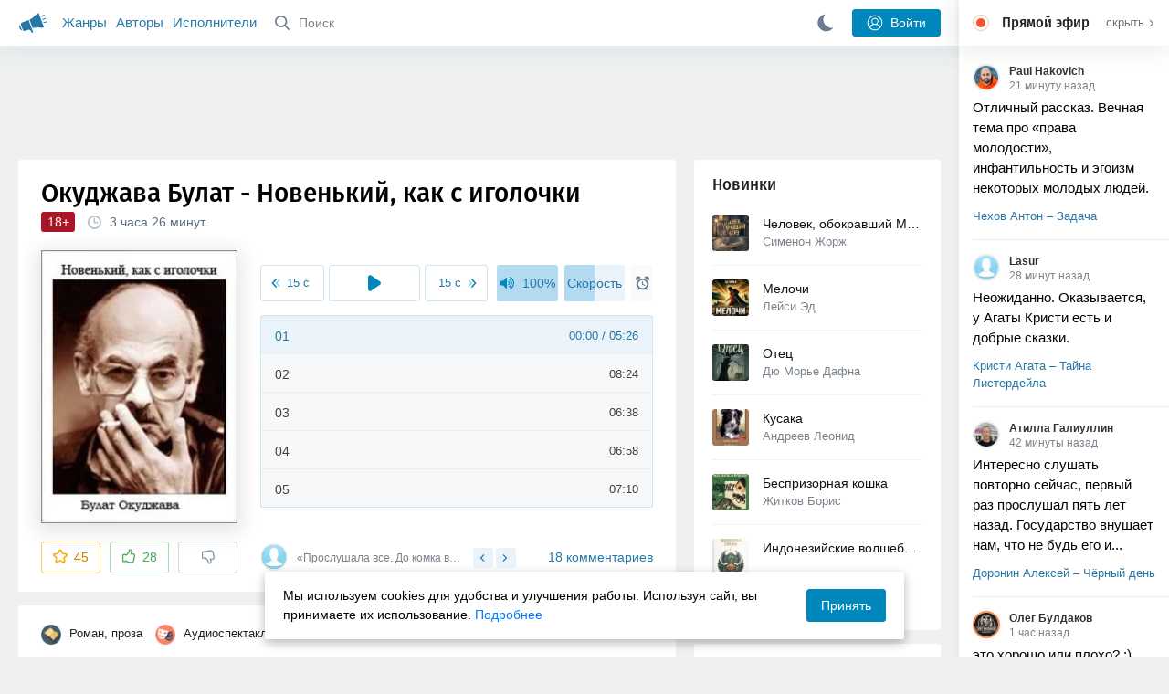

--- FILE ---
content_type: text/html; charset=utf-8
request_url: https://akniga.org/okudzhava-bulat-novenkiy-kak-s-igolochki
body_size: 37278
content:
<!doctype html>
<html>


            
            

                    
    



<head>
    
        <meta charset="utf-8">
        <meta name="description" content="Слушайте аудиокнигу 'Новенький, как с иголочки' онлайн, читает Киселев Роман. Сутилов похож на маленького Наполеона перед маленьким Ватерлоо. Он уже всего хлебнул на своем веку.">
        <meta name="keywords" content="аудиокнига, слушать онлайн, Новенький, как с иголочки, Роман, проза, Окуджава Булат">
        <meta name="viewport" content="width=device-width, initial-scale=1.0, viewport-fit=cover, user-scalable=no">
        <meta name="robots" content="index,follow">
        <meta name="theme-color" content="#426380">

        <title>Новенький, как с иголочки - слушать аудиокнигу онлайн | Окуджава Булат</title>

        
                    <link rel="alternate" type="application/rss+xml" href="https://akniga.org/rss/comments/21902/" title="Окуджава Булат – Новенький, как с иголочки">
        
        
                    <link rel="canonical" href="https://akniga.org/okudzhava-bulat-novenkiy-kak-s-igolochki" />
        
        
        
                <link rel="preload" as="image" href="https://akniga.org/uploads/media/topic/2019/05/05/18/preview/282ee7694165f459df04_400x.jpg">
        <link rel="preload" href="https://akniga.org/application/frontend/skin/acl/assets/fonts/firaSans-medium.woff2" as="font" crossorigin="crossorigin" type="font/woff2">
    
    <link rel="stylesheet" type="text/css" href="https://akniga.org/application/tmp/templates/cache/acl/4379279ed3d1db5d4930abf0187a6c4e.css?v=112" />

    
        <link rel="search" type="application/opensearchdescription+xml" href="https://akniga.org/search/opensearch/" title="Аудиокниги Клуб - Слушаем Онлайн!" />
    <script>(function(window, document, undefined) {var DOMReady = function(onInteractive, onComplete) {document.onreadystatechange = function() {var state = document.readyState;if (state === 'interactive' && onInteractive !== undefined) {onInteractive();}if (state === 'complete' && onComplete !== undefined) {onComplete();}};};var loadSymbols = function (callback) {var req = new XMLHttpRequest();req.onload = function (e) {var svgContainer = document.createElement('div');var svg = document.implementation.createHTMLDocument('');svgContainer.style.position = 'absolute';svgContainer.style.width = 0;svgContainer.style.height = 0;svgContainer.style.overflow = 'hidden';svgContainer.style.zIndex = -9999;svg.body.innerHTML = e.target.response;svgContainer.appendChild(svg.body.firstElementChild);document.body.appendChild(svgContainer);svg = null;if (callback!==undefined) callback();};req.open('GET', 'https://akniga.org/application/frontend/skin/acl/assets/symbols_v2.svg?v4', true);req.responseType = 'text';req.send();};DOMReady(function() {loadSymbols(function() {});});})(window, document);</script>
    <style type="text/css">@font-face {font-family:'Fira Sans';font-display: swap;font-style:normal;font-weight:500;src:url(https://akniga.org/application/frontend/skin/acl/assets/fonts/firaSans-medium.eot);src:local("Fira Sans Medium"),local("FiraSans-Medium"),url(https://akniga.org/application/frontend/skin/acl/assets/fonts/firaSans-medium.eot?#iefix) format("embedded-opentype"),url(https://akniga.org/application/frontend/skin/acl/assets/fonts/firaSans-medium.woff2) format("woff2"),url(https://akniga.org/application/frontend/skin/acl/assets/fonts/firaSans-medium.woff) format("woff"),url(https://akniga.org/application/frontend/skin/acl/assets/fonts/FiraSans/firaSans-medium.ttf) format("truetype")}</style>


        <link rel="shortcut icon" href="https://akniga.org/application/frontend/skin/acl/assets/images/favicons/favicon.ico?v3">
        <link rel="manifest" href="https://akniga.org/application/frontend/skin/acl/assets/manifest.json?v7">

        
    

                                        
            <script>window.yaContextCb = window.yaContextCb || [] </script> 
            <script async src="https://yandex.ru/ads/system/context.js"></script>
                          <script async src="https://cdn.digitalcaramel.com/caramel.js"></script>
                                <script type="text/javascript">
            (function(e, x, pe, r, i, me, nt){
            e[i]=e[i]||function(){(e[i].a=e[i].a||[]).push(arguments)},
            me=x.createElement(pe),me.async=1,me.src=r,nt=x.getElementsByTagName(pe)[0],me.addEventListener('error',function(){function cb(t){t=t[t.length-1],'function'==typeof t&&t({flags:{}})};Array.isArray(e[i].a)&&e[i].a.forEach(cb);e[i]=function(){cb(arguments)}}),nt.parentNode.insertBefore(me,nt)})
            (window, document, 'script', 'https://abt.s3.yandex.net/expjs/latest/exp.js', 'ymab');
            ymab('metrika.22013362', 'init'/*, {clientFeatures}, {callback}*/);
            </script>
                  
    

    

    <link rel="apple-touch-icon" href="https://akniga.org/application/frontend/skin/acl/assets/images/logo-square.png">


    <meta property="og:site_name" content="Аудиокниги Клуб - Слушаем Онлайн!" />
<meta property="og:type" content="article" />
<meta property="og:title" content="Новенький, как с иголочки - слушать аудиокнигу онлайн | Окуджава Булат" />
<meta property="og:description" content="Слушайте аудиокнигу 'Новенький, как с иголочки' онлайн, читает Киселев Роман. Сутилов похож на маленького Наполеона перед маленьким Ватерлоо. Он уже всего хлебнул на своем веку." />
<meta property="og:url" content="https://akniga.org/okudzhava-bulat-novenkiy-kak-s-igolochki" />
<meta property="article:published_time" content="2018-05-05T20:10:29+03:00" />
<meta property="og:image" content="https://akniga.org/uploads/media/topic/2019/05/05/18/preview/282ee7694165f459df04_400x.jpg" />
<script type="text/javascript">
    var REALTIME_OPTIONS = {
        server_address: 'https://realtime.akniga.org:9293/realtime',
        client_timeout: 120
    };
</script><script type="text/javascript">
    var TALK_OPTIONS = {
        current_user_realtime_channel: '',
        comment_live_block_realtime_channel: 'comment_live_block'
    };
</script>

</head>


    
    

<body class="layout layout--user-role-guest layout--user-role-not-admin  " >
    
    

    
    
    
    

<header class="header__main" data-shop="1">

  <div class="container__main">

    <a href="https://akniga.org/" class="logo__main">
      
      <svg class="icon icon-logo" viewBox="0 0 512 512"><path d="M315.015 84.967s-62.876 78.464-123.742 101.181l53.838 144.319c60.873-22.697 159.7-4.791 159.7-4.791l30.703-11.454-89.796-240.71-30.703 11.455zM22.92 331.154c9.712 25.011 27.728 41.285 40.64 36.468l-33.814-90.643c-12.912 4.817-15.868 28.914-6.826 54.175zM168.344 196.415l-103.9 38.76c-16.327 6.091-24.926 22.941-18.835 39.268l31.599 84.706c6.091 16.327 23.892 24.145 40.219 18.054l42.543-15.871.002.006c0-.001.045-.021.178-.071 22.665-8.455 47.561 2.216 57.634 23.673l.326-.122 10.321 27.668 25.823-9.633-78.049-209.221c-2.971.484-5.392 1.862-7.861 2.783z"/><path d="M469.759 163.819c1.325 3.551-.497 7.54-4.047 8.864l-47.957 17.89c-3.551 1.325-7.54-.497-8.864-4.047l-.344-.922c-1.325-3.551.497-7.54 4.047-8.864l47.957-17.89c3.551-1.325 7.54.497 8.864 4.047l.344.922zM446.947 103.983c1.953 3.248.893 7.503-2.355 9.456l-43.868 26.373c-3.248 1.953-7.503.893-9.456-2.355l-.507-.844c-1.953-3.248-.893-7.503 2.355-9.456l43.868-26.373c3.248-1.953 7.503-.893 9.456 2.355l.507.844zM491.366 223.053c-.652-3.733-4.239-6.255-7.973-5.603l-50.423 8.802c-3.733.652-6.255 4.239-5.603 7.973l.169.97c.652 3.733 4.239 6.255 7.973 5.603l50.423-8.802c3.733-.652 6.255-4.239 5.603-7.973l-.169-.97z"/></svg>

    </a>

    <div class="menu__mobile js-events-counter">
      
      <svg class="icon" viewBox="0 0 7 4"><path d="M3.5 2.621L5.977.145a.504.504 0 0 1 .705.001.494.494 0 0 1 .002.706L3.852 3.684a.493.493 0 0 1-.354.143.47.47 0 0 1-.35-.143L.316.852A.504.504 0 0 1 .318.146a.494.494 0 0 1 .705-.001L3.5 2.62z"/></svg>
            <span class="bubble pj-update hidden">0</span>
    </div>

    <div class="header-title item__mobile">
      <span class="header-title-text">Книга</span>
      
      <svg class="icon scroll-to-top" viewBox="0 0 1792 1792"><path d="M1675 971q0 51-37 90l-75 75q-38 38-91 38-54 0-90-38l-294-293v704q0 52-37.5 84.5T960 1664H832q-53 0-90.5-32.5T704 1547V843l-294 293q-36 38-90 38t-90-38l-75-75q-38-38-38-90 0-53 38-91l651-651q35-37 90-37 54 0 91 37l651 651q37 39 37 91z"/></svg>
    </div>

    <div class="menu__nav">
         <div class="container__remaining-width">
            <a href="https://akniga.org/sections/">Жанры</a>
            <a href="https://akniga.org/authors/">Авторы</a>
            <a href="https://akniga.org/performers/">Исполнители</a>
         </div>
           <form action="https://akniga.org/search/books" method="get" class="ls-search-form menu__search js-menu-search">
             <button type="submit" class="button-search">
               
               <svg class="icon icon-search" viewBox="0 0 14 14"><g><g transform="translate(-69 -18)"><path d="M82.77 31.8a.77.77 0 0 1-.53.2c-.21 0-.4-.08-.55-.23l-3.48-3.49a5.94 5.94 0 0 1-3.36 1.02A5.76 5.76 0 0 1 69 23.65 5.76 5.76 0 0 1 74.85 18a5.76 5.76 0 0 1 5.86 5.65c0 1.34-.49 2.62-1.37 3.64l3.45 3.46c.29.3.28.76-.02 1.04zm-12.24-8.15c0 2.3 1.94 4.18 4.32 4.18a4.26 4.26 0 0 0 4.33-4.18c0-2.3-1.94-4.18-4.33-4.18a4.26 4.26 0 0 0-4.32 4.18z" /></g></g></svg>
             </button>
             <input type="text" class="ls-field-input ls-search-form-input" name ='q' placeholder="Поиск"></input>
             <div class="button-close">
               <svg class="icon icon-close" xmlns="http://www.w3.org/2000/svg"><use xlink:href="#close-button"></use></svg>
             </div>
         </form>


         
         
         <div class="button-comments item__mobile">
           
           <svg class="icon icon-comments" viewBox="0 0 17 14"><path d="M15.48 2.9A7.5 7.5 0 0 0 12.46.78 10.9 10.9 0 0 0 8.29 0C6.8 0 5.4.26 4.13.78A7.5 7.5 0 0 0 1.1 2.9a4.38 4.38 0 0 0-.27 5.5c.56.8 1.32 1.46 2.29 2a5.76 5.76 0 0 1-1.08 2.06 146.05 146.05 0 0 0-.68.74l-.06.08-.06.08c-.03.04-.05.07-.04.08l-.02.1c-.02.04-.01.08 0 .1.03.12.08.2.15.26.08.07.16.1.25.1a10.17 10.17 0 0 0 5.36-2.4c.46.04.91.07 1.34.07 1.51 0 2.9-.26 4.17-.78a7.5 7.5 0 0 0 3.02-2.13 4.5 4.5 0 0 0 1.1-2.93 4.5 4.5 0 0 0-1.1-2.93z" fill-rule="nonzero"/></svg>

          </div>
    </div>

      
    <div class="search__content" style="display: none;"></div>

        <div class="button--login ls-button ls-button-submit js-button-login pull-right">
      <svg class="icon icon-user" xmlns="http://www.w3.org/2000/svg"><use xlink:href="#user-button"></use></svg>
      Войти
    </div>
    <div class="menu__icons">
      <a href="#" title="Ночная тема" class="link__book button--night">
        <svg class="icon icon--moon" xmlns="http://www.w3.org/2000/svg"><use xlink:href="#moon"></use></svg>
      </a>
    </div>
      </div>
  <div class="caption--show js-side-hide"><svg class="icon icon-arrow-left" xmlns="http://www.w3.org/2000/svg"><use xlink:href="#arrow-small"></use></svg> Эфир</div>
</header>




<div class="player__wrapper--fade"></div>
<div id="privacy-banner" class="privacy-banner-desktop">
    <div class="privacy-text">
    Мы используем cookies для удобства и улучшения работы. Используя сайт, вы принимаете их использование.
    <a href="/page/policy/" target="_blank">Подробнее</a>
    </div>
    <button class="ls-button ls-button--primary js-privacy-accept">Принять</button>
</div>
<div class="navbar">
  
  <div id="privacy-banner" >
    <div class="privacy-text">
    Мы используем cookies для удобства и улучшения работы. Используя сайт, вы принимаете их использование.
    <a href="/page/policy/" target="_blank">Подробнее</a>
    </div>
    <button class="ls-button ls-button--primary js-privacy-accept">Принять</button>
</div>

  <div class="menu__player--wrapper unloaded">
      <a class="link__action link__backtobook item__mobile tap-link"  href="#">
        <svg class="icon icon-arrow-left" xmlns="http://www.w3.org/2000/svg"><use xlink:href="#arrow-small"></use></svg>
        К описанию
      </a>
      <div class="link__close item__mobile js-close-player">
        <svg class="icon icon-close" xmlns="http://www.w3.org/2000/svg"><use xlink:href="#close-button"></use></svg>
      </div>
      <div class="player__wrapper ">
        <div class="container__remaining-width player__sliders">
            <div class="player__volume">
              <svg class="icon" xmlns="http://www.w3.org/2000/svg"><use xlink:href="#volume"></use></svg>
              <span class="volume_value">100%</span>
              <span class="player__slider"></span>
            </div>
            <div class="player__speed">
              <span class="speed_value">1x</span>
              <span class="player__slider"></span>
            </div>
            <div class="player__timer">
              <svg class="icon" xmlns="http://www.w3.org/2000/svg"><use xlink:href="#timer"></use></svg>
            </div>
        </div>
        <div class="container__remaining-width player__desktop">
            <div class="player__picture button__player--play">
              <svg class="icon icon-pause" xmlns="http://www.w3.org/2000/svg"><use xlink:href="#pause_button_c"></use></svg>
              <svg class="icon icon-play" xmlns="http://www.w3.org/2000/svg"><use xlink:href="#play_button_c"></use></svg>
              
            </div>
            <div class="player__title">
            <span class="player__title--main">
                <span class="wrapper"></span>
            <span class="player__title--small book--chapter-current"></span>
            </div>
        </div>
          </div>
      <div class="menu__player--menu"></div>
    <div class="menu__player--block">
      <div class="menu__player--content">
        <div class="menu__player--content-small">
            <div class="tooltips"></div>
            <span class="book--chapter-current-title"></span>

            <div class="book__player--progress">
              <span class="menu__player--content--time player-time-current">00:00</span>
              <span class="menu__player--content--time player-time-duration">--:--</span>
              <span class="progress__bar progress__bar--player"></span>
            </div>
            <div class="jpl empty">
              <audio preload="auto"></audio>
            </div>
            <div class="full-width player--buttons">
              <button class="button__player button__player--back">
                <svg class="icon" xmlns="http://www.w3.org/2000/svg"><use xlink:href="#chapter_skip_back"></use></svg>
              </button>
              <button class="button__player button__player--back-text">
                <svg class="icon" xmlns="http://www.w3.org/2000/svg"><use xlink:href="#time_skip_back"></use></svg>
                <span>15 c</span>
              </button>
              <button class="button__player button__player--play">
                <svg class="icon icon-play" xmlns="http://www.w3.org/2000/svg"><use xlink:href="#play_button"></use></svg>
                <svg class="icon   icon-pause" xmlns="http://www.w3.org/2000/svg"><use xlink:href="#pause_button"></use></svg>
                
              </button>
              <button class="button__player button__player--forward-text">
                <span>15 c</span>
                <svg class="icon" xmlns="http://www.w3.org/2000/svg"><use xlink:href="#time_skip_forward"></use></svg>
              </button>
              <button class="button__player button__player--forward">
                <svg class="icon" xmlns="http://www.w3.org/2000/svg"><use xlink:href="#chapter_skip_forward"></use></svg>
              </button>
            </div>
          </div>
          <div class="full-width">
            <div class="container__remaining-width pull-left js-book-data"></div>
            <a class="ls-button link__backtobook item__desktop" href="#">
              <svg class="icon icon--history" xmlns="http://www.w3.org/2000/svg"><use xlink:href="#contents"></use></svg>
              К описанию
            </a>
            <div class="container__remaining-width">
              <button class="button__open full-width">Главы
                <svg class="icon icon-arrow" xmlns="http://www.w3.org/2000/svg"><use xlink:href="#arrow-small"></use></svg>
              </button>
            </div>
          </div>
          <div class="full-width menu__player--content-chapters player--chapters">
            <div class="mobile__title--chapters">Список глав</div>
                  <div class="mobile__button--close mobile__button--close--chapters">
                    <svg class="icon icon-close" xmlns="http://www.w3.org/2000/svg"><use xlink:href="#close-button"></use></svg>
                  </div>
                  <div class="global__popup--content">
                    <div class="chapter__default">
                    <div class="chapter__default--time">--:--</div>
                    <div class="chapter__default--title"></div>
                    </div>
                  </div>
          </div>
        </div>
    </div>
  </div>
  <div class="player__wrapper--bar unloaded">
    <div class="player__wrapper--bar--image button__player--play">
      <div class="player__picture"></div>
      <svg class="icon icon-pause" xmlns="http://www.w3.org/2000/svg"><use xlink:href="#pause_button_c"></use></svg>
      <svg class="icon icon-play" xmlns="http://www.w3.org/2000/svg"><use xlink:href="#play_button_c"></use></svg>
      <div class="percent-number"><span></span></div>
      
  </div>
  <div>
    <span class="player__wrapper--bar--caption"></span>
    <span class="player__wrapper--bar--author"></span>
  </div>
  
  <svg class="icon button-open icon-arrow-up" xmlns="http://www.w3.org/2000/svg"><use xlink:href="#arrow-small"></use></svg>
</div>
</div>



<div class="mobile__popup mobile__popup--speed">
     <div class="mobile__popup--content">
       <span class="mobile__popup--content--caption">Скорость чтения</span>
       <span class="mobile__popup--speed--slider progress__bar"></span>
       <div class="speed_controls">
         <span val="minus" class="speed__control icon-minus"><svg class="icon" xmlns="http://www.w3.org/2000/svg"><use xlink:href="#minus-icon"></use></svg></span>
         <span class="speed_value">1x</span>
         <span val="plus" class="speed__control icon-plus"><svg class="icon" xmlns="http://www.w3.org/2000/svg"><use xlink:href="#plus-icon"></use></svg></span>
      </div>
   </div>
   <div class="mobile__popup--button mobile__popup--button--save">
        Сохранить изменения
   </div>
</div>

<div class="mobile__popup mobile__popup--timer">
     <div class="mobile__popup--content">
       <span class="mobile__popup--content--caption">Таймер сна</span>
     <span class="mobile__popup--content--caption-small">Чтение остановится через</span>
     <div class="timer__wrapper">
        <div class="timer__wrapper__wrapper timer__hours" data-val="0">
          <span val="minus" class="timer__control icon-minus"><svg class="icon" xmlns="http://www.w3.org/2000/svg"><use xlink:href="#minus-icon"></use></svg></span>
          <span val="plus" class="timer__control icon-plus"><svg class="icon" xmlns="http://www.w3.org/2000/svg"><use xlink:href="#plus-icon"></use></svg></span>
          <span class="timer__text ">0 <span>часов</span></span>
        </div>
        <div class="timer__wrapper__wrapper timer__minutes" data-val="20">
          <span val="minus" class="timer__control icon-minus"><svg class="icon" xmlns="http://www.w3.org/2000/svg"><use xlink:href="#minus-icon"></use></svg></span>
          <span val="plus" class="timer__control icon-plus"><svg class="icon" xmlns="http://www.w3.org/2000/svg"><use xlink:href="#plus-icon"></use></svg></span>
          <span class="timer__text">20 <span>минут</span></span>
        </div>
     </div>
     <span class="mobile__popup--content--button button-start">Включить таймер</span>
   </div>
   
     <div class="mobile__popup--button mobile__button--close">
        Закрыть
   </div>
</div>




    
    <main class="container__main">
      
        
                   
        



<div class="container__ad ad1">
  <noindex>
                            <div caramel-id="01j78m0npkyyw45bmhb39exg3g"></div>
                      </noindex>
</div>

    

          <div class="content__main__articles  content__article">

              

              
              

              
              
              
              
              
                                  
                                            
                                                            

              
              
    
    



    
            











<article class="ls-topic js-topic"
data-target-id="21902"
data-bid="49782"
itemscope itemtype="http://schema.org/Book">



  
   
  

  
  


    <div class="content__main__book--item content__main__book--item--main js-book-page playlist--show">
            <div class="full-width book--header">
          <div class="caption__article-main-mobile--container">
            <h1 class="caption__article-main">Окуджава Булат - Новенький, как с иголочки</h1>
            <div class="caption__article-title hidden" itemprop="name">Новенький, как с иголочки</div>
                          <a href="https://akniga.org/author/%D0%9E%D0%BA%D1%83%D0%B4%D0%B6%D0%B0%D0%B2%D0%B0%20%D0%91%D1%83%D0%BB%D0%B0%D1%82" class="link__action caption__article-author">
                Окуджава Булат
              </a>
                      </div>

          
          

          
                      <span class="age--limit ">18+</span>
                                    <span class="caption__article-duration link__action--label--listen wrapper--history-menu" data-bid="49782" >
                                  <svg class="icon icon-percent" viewBox="0 0 14 14"><path d="M6.94 0a6.95 6.95 0 1 0 .02 13.9A6.95 6.95 0 0 0 6.94 0zm0 12.4a5.47 5.47 0 1 1 .01-10.94 5.47 5.47 0 0 1-.01 10.94zm3.62-5.67H7.44V2.98a.57.57 0 0 0-1.14 0V7.3c0 .31.25.57.57.57h3.69a.57.57 0 0 0 0-1.14z" fill="#afbbc7" fill-rule="nonzero"/></svg>
                                
                <span class="percent-number"><span class="hours">3 часа</span> <span class="minutes">26 минут</span></span>
                              </span>
                                                                        
                    

      </div>




      
      <div class="book--table">
        <div class="container__remaining-width book--cover">
          <div class="cover__wrapper--image book-id-49782" oncontextmenu="return false;">
                           
                <img src="https://akniga.org/uploads/media/topic/2019/05/05/18/preview/282ee7694165f459df04_400x.jpg" class="loaded" alt="Новенький, как с иголочки" />
            
                           <div style="display:none;" class="mobile__button--play button__player--play player-loading button__player--bookpage--play button__player--play-49782 player-loading">
                 <svg class="icon icon-pause" xmlns="http://www.w3.org/2000/svg"><use xlink:href="#pause_button_c"></use></svg>
                 <svg class="icon icon-play" xmlns="http://www.w3.org/2000/svg"><use xlink:href="#play_button_c"></use></svg>
                 <div class="player-loader"><span></span><span></span><span></span></div>
                 <svg viewBox="0 0 36 36" class="circular-chart hidden">
                  <path class="circle-path" stroke-dasharray="0, 100" d="M18 2.0845 a 15.9155 15.9155 0 0 1 0 31.831 a 15.9155 15.9155 0 0 1 0 -31.831"></path>
                 </svg>
               </div>

             
          </div>
        </div>
        <div class="container__remaining-width book--player  book-id-49782">
                        <div class="full-width content__main__book--item--content--player">
                      <div class="container__remaining-width player--buttons player--buttons-book player--buttons-onefile">
                            
                            <button class="button__player button__player--back-text">
                              <svg class="icon" viewBox="0 0 9 9"><path d="M2.18 4.5l3.18-3.37A.5.5 0 0 0 5.5.8a.5.5 0 0 0-.14-.35L5.1.14a.45.45 0 0 0-.66 0L.63 4.15a.5.5 0 0 0-.13.35c0 .13.05.26.14.35l3.78 4a.45.45 0 0 0 .66 0l.28-.29c.18-.2.18-.5 0-.7L2.18 4.5z"/><path d="M5.84 4.5L8.4 1.88c.07-.07.11-.17.11-.27s-.04-.2-.1-.27l-.23-.23a.36.36 0 0 0-.53 0L4.61 4.23a.39.39 0 0 0-.11.27c0 .1.04.2.1.27L7.65 7.9a.36.36 0 0 0 .53 0l.22-.23a.4.4 0 0 0 0-.54L5.84 4.5z" opacity=".5"/></svg>
                              
                              <span>15 c</span>
                            </button>
                            <button class="button__player button__player--play button__player--bookpage--play button__player--play-49782">
                              <svg class="icon icon-play" viewBox="0 0 11 14"><path d="M0 12.2V1.8A1.73 1.73 0 0 1 2.71.38l7.5 5.2a1.73 1.73 0 0 1 0 2.84l-7.5 5.2A1.73 1.73 0 0 1 0 12.2z" fill-rule="nonzero"></path></svg>
                              
                              <svg class="icon icon-pause" xmlns="http://www.w3.org/2000/svg"><use xlink:href="#pause_button"></use></svg>
                              <div class="player-loader"><span></span><span></span><span></span></div>
                            </button>
                            <button class="button__player button__player--forward-text">
                              <span>15 c</span>
                              
                              <svg class="icon" viewBox="0 0 9 9"><path d="M6.82 4.5L3.64 1.13A.5.5 0 0 1 3.51.8a.5.5 0 0 1 .13-.35l.28-.3a.45.45 0 0 1 .66 0l3.78 4.01c.08.1.13.22.13.35a.5.5 0 0 1-.13.35l-3.78 4a.45.45 0 0 1-.65 0l-.28-.29a.51.51 0 0 1 0-.7L6.82 4.5z"/><path d="M3.16 4.5L.6 1.88a.39.39 0 0 1-.11-.27c0-.1.04-.2.1-.27l.23-.23a.36.36 0 0 1 .53 0l3.03 3.12c.07.07.11.17.11.27s-.04.2-.1.27L1.35 7.9a.36.36 0 0 1-.53 0l-.22-.23a.4.4 0 0 1 0-.54L3.16 4.5z" opacity=".5"/></svg>
                            </button>
                            <button class="button__player button__player--speed player__speed speed_value" data-bid="49782">1x</button>
                            
                      </div>
                        <div class="container__remaining-width">
                          <div class="volume__hor item__desktop">
                              <svg class="icon" xmlns="http://www.w3.org/2000/svg"><use xlink:href="#volume"></use></svg>
                              <div class="volume_value">100%</div>
                          </div>
                          <div class="speed__hor item__desktop">
                            <div class="speed_value">Скорость</div>
                          </div>
                          <div class="player__timer">
                            <svg class="icon" xmlns="http://www.w3.org/2000/svg"><use xlink:href="#timer"></use></svg>
                          </div>
                        </div>


                        <div class="bookpage--chapters player--chapters" data-bid="49782">

                                                                                                                                                                          <div class="chapter__default chapter__current" data-pos="0" data-id="0">
                                      <div class="chapter__default--time"><span><span class="player-time-current">00:00</span> / </span>05:26</div>
                                      
                                      <div class="chapter__default--title">01 </div>
                                      <div class="chapter__default--progress"></div>                                    </div>
                                                                                                            <div class="chapter__default " data-pos="326" data-id="1">
                                      <div class="chapter__default--time">08:24</div>
                                      
                                      <div class="chapter__default--title">02 </div>
                                                                          </div>
                                                                                                            <div class="chapter__default " data-pos="830" data-id="2">
                                      <div class="chapter__default--time">06:38</div>
                                      
                                      <div class="chapter__default--title">03</div>
                                                                          </div>
                                                                                                            <div class="chapter__default " data-pos="1228" data-id="3">
                                      <div class="chapter__default--time">06:58</div>
                                      
                                      <div class="chapter__default--title">04</div>
                                                                          </div>
                                                                                                            <div class="chapter__default " data-pos="1646" data-id="4">
                                      <div class="chapter__default--time">07:10</div>
                                      
                                      <div class="chapter__default--title">05</div>
                                                                          </div>
                                                                                                            <div class="chapter__default " data-pos="2076" data-id="5">
                                      <div class="chapter__default--time">06:32</div>
                                      
                                      <div class="chapter__default--title">06</div>
                                                                          </div>
                                                                                                            <div class="chapter__default " data-pos="2468" data-id="6">
                                      <div class="chapter__default--time">05:02</div>
                                      
                                      <div class="chapter__default--title">07</div>
                                                                          </div>
                                                                                                            <div class="chapter__default " data-pos="2770" data-id="7">
                                      <div class="chapter__default--time">04:57</div>
                                      
                                      <div class="chapter__default--title">08</div>
                                                                          </div>
                                                                                                            <div class="chapter__default " data-pos="3067" data-id="8">
                                      <div class="chapter__default--time">03:59</div>
                                      
                                      <div class="chapter__default--title">09</div>
                                                                          </div>
                                                                                                            <div class="chapter__default " data-pos="3306" data-id="9">
                                      <div class="chapter__default--time">05:52</div>
                                      
                                      <div class="chapter__default--title">10</div>
                                                                          </div>
                                                                                                            <div class="chapter__default " data-pos="3658" data-id="10">
                                      <div class="chapter__default--time">05:41</div>
                                      
                                      <div class="chapter__default--title">11</div>
                                                                          </div>
                                                                                                            <div class="chapter__default " data-pos="3999" data-id="11">
                                      <div class="chapter__default--time">03:25</div>
                                      
                                      <div class="chapter__default--title">12</div>
                                                                          </div>
                                                                                                            <div class="chapter__default " data-pos="4204" data-id="12">
                                      <div class="chapter__default--time">05:29</div>
                                      
                                      <div class="chapter__default--title">13</div>
                                                                          </div>
                                                                                                            <div class="chapter__default " data-pos="4533" data-id="13">
                                      <div class="chapter__default--time">07:39</div>
                                      
                                      <div class="chapter__default--title">14</div>
                                                                          </div>
                                                                                                            <div class="chapter__default " data-pos="4992" data-id="14">
                                      <div class="chapter__default--time">05:28</div>
                                      
                                      <div class="chapter__default--title">15</div>
                                                                          </div>
                                                                                                            <div class="chapter__default " data-pos="5320" data-id="15">
                                      <div class="chapter__default--time">05:43</div>
                                      
                                      <div class="chapter__default--title">16</div>
                                                                          </div>
                                                                                                            <div class="chapter__default " data-pos="5663" data-id="16">
                                      <div class="chapter__default--time">05:20</div>
                                      
                                      <div class="chapter__default--title">17</div>
                                                                          </div>
                                                                                                            <div class="chapter__default " data-pos="5983" data-id="17">
                                      <div class="chapter__default--time">05:16</div>
                                      
                                      <div class="chapter__default--title">18</div>
                                                                          </div>
                                                                                                            <div class="chapter__default " data-pos="6299" data-id="18">
                                      <div class="chapter__default--time">05:16</div>
                                      
                                      <div class="chapter__default--title">19</div>
                                                                          </div>
                                                                                                            <div class="chapter__default " data-pos="6615" data-id="19">
                                      <div class="chapter__default--time">03:08</div>
                                      
                                      <div class="chapter__default--title">20</div>
                                                                          </div>
                                                                                                            <div class="chapter__default " data-pos="6803" data-id="20">
                                      <div class="chapter__default--time">05:07</div>
                                      
                                      <div class="chapter__default--title">21</div>
                                                                          </div>
                                                                                                            <div class="chapter__default " data-pos="7110" data-id="21">
                                      <div class="chapter__default--time">05:17</div>
                                      
                                      <div class="chapter__default--title">22</div>
                                                                          </div>
                                                                                                            <div class="chapter__default " data-pos="7427" data-id="22">
                                      <div class="chapter__default--time">04:25</div>
                                      
                                      <div class="chapter__default--title">23</div>
                                                                          </div>
                                                                                                            <div class="chapter__default " data-pos="7692" data-id="23">
                                      <div class="chapter__default--time">06:47</div>
                                      
                                      <div class="chapter__default--title">24</div>
                                                                          </div>
                                                                                                            <div class="chapter__default " data-pos="8099" data-id="24">
                                      <div class="chapter__default--time">05:32</div>
                                      
                                      <div class="chapter__default--title">25</div>
                                                                          </div>
                                                                                                            <div class="chapter__default " data-pos="8431" data-id="25">
                                      <div class="chapter__default--time">06:02</div>
                                      
                                      <div class="chapter__default--title">26</div>
                                                                          </div>
                                                                                                            <div class="chapter__default " data-pos="8793" data-id="26">
                                      <div class="chapter__default--time">06:33</div>
                                      
                                      <div class="chapter__default--title">27</div>
                                                                          </div>
                                                                                                            <div class="chapter__default " data-pos="9186" data-id="27">
                                      <div class="chapter__default--time">03:23</div>
                                      
                                      <div class="chapter__default--title">28</div>
                                                                          </div>
                                                                                                            <div class="chapter__default " data-pos="9389" data-id="28">
                                      <div class="chapter__default--time">05:06</div>
                                      
                                      <div class="chapter__default--title">29</div>
                                                                          </div>
                                                                                                            <div class="chapter__default " data-pos="9695" data-id="29">
                                      <div class="chapter__default--time">05:02</div>
                                      
                                      <div class="chapter__default--title">30</div>
                                                                          </div>
                                                                                                            <div class="chapter__default " data-pos="9997" data-id="30">
                                      <div class="chapter__default--time">05:15</div>
                                      
                                      <div class="chapter__default--title">31</div>
                                                                          </div>
                                                                                                            <div class="chapter__default " data-pos="10312" data-id="31">
                                      <div class="chapter__default--time">05:25</div>
                                      
                                      <div class="chapter__default--title">32</div>
                                                                          </div>
                                                                                                            <div class="chapter__default " data-pos="10637" data-id="32">
                                      <div class="chapter__default--time">05:09</div>
                                      
                                      <div class="chapter__default--title">33</div>
                                                                          </div>
                                                                                                            <div class="chapter__default " data-pos="10946" data-id="33">
                                      <div class="chapter__default--time">03:08</div>
                                      
                                      <div class="chapter__default--title">34</div>
                                                                          </div>
                                                                                                            <div class="chapter__default " data-pos="11134" data-id="34">
                                      <div class="chapter__default--time">05:08</div>
                                      
                                      <div class="chapter__default--title">35</div>
                                                                          </div>
                                                                                                            <div class="chapter__default " data-pos="11442" data-id="35">
                                      <div class="chapter__default--time">05:14</div>
                                      
                                      <div class="chapter__default--title">36</div>
                                                                          </div>
                                                                                                            <div class="chapter__default " data-pos="11756" data-id="36">
                                      <div class="chapter__default--time">05:07</div>
                                      
                                      <div class="chapter__default--title">37</div>
                                                                          </div>
                                                                                                            <div class="chapter__default " data-pos="12063" data-id="37">
                                      <div class="chapter__default--time">05:37</div>
                                      
                                      <div class="chapter__default--title">38</div>
                                                                          </div>
                                                                      
                                                                                     </div>
              </div>
                    



      </div>

    </div>


    
    <div class="book--bottom">
      <div class="cover__wrapper--buttons">
        








    


<div class="ls-counter ls-favourite ls-favourite--has-counter   ls-topic-favourite"
     data-param-i-target-id="21902"
     data-type="topic"
     title="Добавить в избранное"
     >

    
      <svg class="icon icon-star" xmlns="http://www.w3.org/2000/svg"><use xmlns:xlink="http://www.w3.org/1999/xlink" xlink:href="#star_empty"></use></svg>
      
      <span class="counter-number ls-favourite-count js-favourite-count" >
        45
      </span>
</div>

        














                
    


    


<div class="ls-vote ls-vote-body ls-vote--count-positive ls-vote--not-voted ls-vote--default  js-vote-topic"  data-param-i-target-id="21902" data-type="topic">
    
        
            
              
              

                <div class="ls-vote-item ls-vote-item-up  ls-counter " title="" data-vote-value="1">
                  <svg class="icon" xmlns="http://www.w3.org/2000/svg"><use xlink:href="#like_empty"></use></svg>
                  <span class="counter-number js-vote-rating-up">28</span>
                </div>
                

              
                              <div class="ls-vote-item ls-vote-item-down  ls-counter " title="" data-vote-value="-1">
                  <svg class="icon" xmlns="http://www.w3.org/2000/svg"><use xlink:href="#dislike_empty"></use></svg>
                                  </div>
              
              

        
</div>

      </div>

            <div class="top-comments item__desktop">
                  <div class="carousel-comments">
                            <a href="#comment1229226" class="content__main__book--item--comment content__main__book--item--comment-text">
                      <img class="content__main__book--item--comment-avatar" src="https://akniga.org/application/frontend/skin/acl/assets/images/avatars/avatar_male_64x64crop.png">
                      «Прослушала все. До комка в горле. Как будто про моего деда, кто в 21 год полз с пулей в...»
                </a>
                            <a href="#comment620481" class="content__main__book--item--comment content__main__book--item--comment-text">
                      <img class="content__main__book--item--comment-avatar" src="https://akniga.org/uploads/images/users/000/096/180/2019/03/22/avatar-user-96180_64x64crop.jpg?223917">
                      «Во всяком случае, каждая эпоха рождает своих поэтов и то что сейчас поколение новое...»
                </a>
                            <a href="#comment620343" class="content__main__book--item--comment content__main__book--item--comment-text">
                      <img class="content__main__book--item--comment-avatar" src="https://akniga.org/uploads/images/users/000/060/803/2023/01/10/avatar-user-60803_64x64crop.png?215436">
                      « akniga.org/sarnov-benedikt-krasnye-bokaly-bulat-okudzhava-i-drugie »
                </a>
                      </div>
          <div class="slick-prev"><svg class="icon icon-arrow icon-arrow-left" xmlns="http://www.w3.org/2000/svg"><use xlink:href="#arrow-small"></use></svg></div>
          <div class="slick-next"><svg class="icon icon-arrow icon-arrow-right" xmlns="http://www.w3.org/2000/svg"><use xlink:href="#arrow-small"></use></svg></div>
              </div>
      
            <a href="#comments" class="link__action link__action--comments tap-link no-pjax">
        <svg class="icon icon-comments" xmlns="http://www.w3.org/2000/svg"><use xlink:href="#comments-icon"></use></svg>
                 18 комментариев
              </a>
      
            <div class="link__action link__action--showall tap-link item__mobile js-playlist-show" data-mode="1">
        <svg class="icon" xmlns="http://www.w3.org/2000/svg"><use xlink:href="#contents"></use></svg>
        <span>Скрыть главы</span>
      </div>
      
      </div>
    

    


  </div>




  <div class="content__main__book--item">
      <div class="full-width">
                                <a href="https://akniga.org/section/roman/" class="section__title">
              <img src="https://akniga.org/uploads/images/blogs/000/000/028/2019/03/23/avatar-blog-28_48x48crop.png" />              Роман, проза
            </a>
                                <a href="https://akniga.org/section/audiospektakli/" class="section__title">
              <img src="https://akniga.org/uploads/images/blogs/000/000/020/2019/03/24/avatar-blog-20_48x48crop.png" />              Аудиоспектакли
            </a>
        
        <span class="link__action--label link__action--label--views pull-right">
          <svg class="icon" xmlns="http://www.w3.org/2000/svg"><use xlink:href="#views"></use></svg>
          20.3K
        </span>

      </div>
    

      
                  <div class="full-width ">
            <div class="caption__article--about-block about-author">
        <div class="content__main__book--item--caption">
          Автор        </div>
        <span class="content__article--about-content about-author">
                                                    <div class="tooltip__wrapper ">
    <a rel="author" class="link__author" href="https://akniga.org/author/%D0%9E%D0%BA%D1%83%D0%B4%D0%B6%D0%B0%D0%B2%D0%B0%20%D0%91%D1%83%D0%BB%D0%B0%D1%82/">
              <svg class="icon icon-author" xmlns="http://www.w3.org/2000/svg"><use xlink:href="#author"></use></svg>
            <span itemprop="author">Окуджава Булат</span>
    </a>
    <div class="tooltip__main tooltip__main--top">
      
       














                
    


    


<div class="ls-vote ls-vote-body ls-vote--count-positive ls-vote--not-voted ls-vote--default  js-vote-author"  data-param-i-target-id="2882" data-type="author">
    
        
            
              
              

                <div class="ls-vote-item ls-vote-item-up  ls-counter " title="" data-vote-value="1">
                  <svg class="icon" xmlns="http://www.w3.org/2000/svg"><use xlink:href="#like_empty"></use></svg>
                  <span class="counter-number js-vote-rating-up">31</span>
                </div>
                

              
                              <div class="ls-vote-item ls-vote-item-down  ls-counter " title="" data-vote-value="-1">
                  <svg class="icon" xmlns="http://www.w3.org/2000/svg"><use xlink:href="#dislike_empty"></use></svg>
                                  </div>
              
              

        
</div>

    </div>
  </div>

                                                        </span>
      </div>
                  <div class="caption__article--about-block">
        <div class="content__main__book--item--caption">
          Исполнитель        </div>
        <span class="content__article--about-content">
                                      <div class="tooltip__wrapper ">
    <a rel="performer" class="link__reader" href="https://akniga.org/performer/%D0%9A%D0%B8%D1%81%D0%B5%D0%BB%D0%B5%D0%B2%20%D0%A0%D0%BE%D0%BC%D0%B0%D0%BD/">
                <svg class="icon icon-author" xmlns="http://www.w3.org/2000/svg"><use xlink:href="#performer"></use></svg>
            <span>Киселев Роман</span>
    </a>
        <div class="tooltip__main tooltip__main--top">
      
     














                
    


    


<div class="ls-vote ls-vote-body ls-vote--count-positive ls-vote--not-voted ls-vote--default  js-vote-performer"  data-param-i-target-id="1134" data-type="performer">
    
        
            
              
              

                <div class="ls-vote-item ls-vote-item-up  ls-counter " title="" data-vote-value="1">
                  <svg class="icon" xmlns="http://www.w3.org/2000/svg"><use xlink:href="#like_empty"></use></svg>
                  <span class="counter-number js-vote-rating-up">29</span>
                </div>
                

              
                              <div class="ls-vote-item ls-vote-item-down  ls-counter " title="" data-vote-value="-1">
                  <svg class="icon" xmlns="http://www.w3.org/2000/svg"><use xlink:href="#dislike_empty"></use></svg>
                                  </div>
              
              

        
</div>

    </div>
      </div>

                                                        </span>
      </div>
                    <div class="caption__article--about-block">
          <div class="content__main__book--item--caption">
            Рейтинг
          </div>
          <span class="content__article--about-content">
            <span class="label__fl text__fl">
                <svg class="icon" xmlns="http://www.w3.org/2000/svg"><use xlink:href="#fantlab"></use></svg>
                  <span>7.75 из 10</span>
            </span>
          </span>
        </div>
                    <div class="caption__article--about-block">
          <div class="content__main__book--item--caption">
            Длительность
          </div>
          <span class="content__article--about-content book-duration-49782">
              <span class="hours">3 часа</span> <span class="minutes">26 минут</span>
              <span class="rate"></span>
          </span>
        </div>
                    <div class="caption__article--about-block">
          <div class="content__main__book--item--caption">
            Год
          </div>
          <span class="content__article--about-content">
              2006
          </span>
        </div>
            
          </div>

    
    

    

        <div class="classifiers__article-main">
      
              <div>
          Жанры:
                      <a href="https://akniga.org/label/genre/realizm">Реализм</a>
                              </div>
                      <div>
          Характеристики:
                      <a href="https://akniga.org/label/general/socialnoe">Социальное</a>
            |                      <a href="https://akniga.org/label/general/ironicheskoe">Ироническое</a>
            |                      <a href="https://akniga.org/label/general/psihologicheskoe">Психологическое</a>
                              </div>
                      <div>
          Место действия:
                      <a href="https://akniga.org/label/place/nash-mir-zemlya">Наш мир (Земля)</a><span>(<a href="https://akniga.org/label/place/nash-mir-zemlya/rossiya-sssr-rus">Россия/СССР/Русь</a>)</span>
                              </div>
                      <div>
          Время действия:
                      <a href="https://akniga.org/label/time/20-vek">20 век</a>
                              </div>
                      <div>
          Возраст читателя:
                      <a href="https://akniga.org/label/age/dlya-vzroslyh">Для взрослых</a>
                              </div>
                      <div>
          Сюжетные ходы:
                      <a href="https://akniga.org/label/moves/stanovlenie-vzroslenie-geroya">Становление/взросление героя</a>
                              </div>
                      <div>
          Cюжет:
                      <a href="https://akniga.org/label/linearity/lineynyy">Линейный</a>
                              </div>
                        </div>
    
    

    <div class="description__article-main" itemprop="description">
      <div class="content__main__book--item--caption">Описание</div>
      																      Сутилов похож на маленького Наполеона перед маленьким Ватерлоо. Он уже всего хлебнул на своем веку. Он знает, что почем на свете. Маленькие его руки скрещены на маленькой груди. Он, конечно, знает наизусть всю Калужскую область, как Наполеон — свое поле сражения… Сюда — батальон, сюда — полк, сюда — армия…<br/>
Сутилов распределяет учителей по школам области. Я понимаю, как это трудно. Но ведь и мне нелегко. У меня свои планы…<br/>
Сюда — батальон, сюда — полк… А меня?..<br/>
 — В Шамордино, — говорит он, не глядя в глаза.<br/>
 — Это что еще?<br/>
 — Деревня, — говорит он.<br/>
 — Что?!<br/>
Я кричу так звонко, так истошно, что самому страшно. Ничего, пусть знает… У него ощерены крупные желтые зубы. Он часто глотает слюну… Ничего, пусть знает… Но я беру себя в руки. И усмехаюсь прямо в глаза ему. И вдруг мне становится жаль его. За окном — серый полдень. А Сутилову приходится всегда смотреть в это окно. На нем серый мятый костюм из дешевого коверкота. Лицо серое, скучное, как последний липовый лист. Он даже звона трамваев не слышит!..
          </div>

    
    
    

    <div class="description__article-main">
      <div class="content__main__book--item--caption">Поделиться аудиокнигой</div>
      <a style="width:42px;" class="shares__item shares__item--vkontakte" href="https://vk.com/share.php?url=https://akniga.org/okudzhava-bulat-novenkiy-kak-s-igolochki" target="_blank" rel="nofollow noopener">
        <svg class="icon" xmlns="http://www.w3.org/2000/svg"><use xlink:href="#vkontakte-icon"></use></svg>
      </a>
      <a style="width:42px;" class="shares__item shares__item--odnoklassniki" href="https://connect.ok.ru/offer?url=https://akniga.org/okudzhava-bulat-novenkiy-kak-s-igolochki" target="_blank" rel="nofollow noopener">
        <svg class="icon" xmlns="http://www.w3.org/2000/svg"><use xlink:href="#odnoklassniki-icon"></use></svg>
      </a>
            <a style="width:42px;" class="shares__item shares__item--facebook" href="https://www.facebook.com/sharer/sharer.php?u=https://akniga.org/okudzhava-bulat-novenkiy-kak-s-igolochki" target="_blank" rel="nofollow noopener">
        <svg class="icon" xmlns="http://www.w3.org/2000/svg"><use xlink:href="#facebook-icon"></use></svg>
      </a>
      <a style="width:42px;" class="shares__item shares__item--twitter" href="http://twitter.com/share?text=Аудиокнига: Окуджава Булат – Новенький, как с иголочки&url=https://akniga.org/okudzhava-bulat-novenkiy-kak-s-igolochki" target="_blank" rel="nofollow noopener">
        <svg class="icon" xmlns="http://www.w3.org/2000/svg"><use xlink:href="#twitter-icon"></use></svg>
      </a>
            <a style="width:42px;" class="shares__item shares__item--telegram" href="https://telegram.me/share/url?url=https://akniga.org/okudzhava-bulat-novenkiy-kak-s-igolochki&text=Аудиокнига: Окуджава Булат – Новенький, как с иголочки" target="_blank" rel="nofollow noopener">
        <svg class="icon" xmlns="http://www.w3.org/2000/svg"><use xlink:href="#telegram-icon"></use></svg>
      </a>
  </div>

  

  
  	<div itemprop="aggregateRating" itemscope itemtype="http://schema.org/AggregateRating">
  	<meta itemprop="bestRating" content="5" />
    <meta itemprop="ratingValue" content="4.6" />
    <meta itemprop="ratingCount" content="31" />
	</div>
  
  <div xmlns:v="http//rdf.data-vocabulary.org/#" class="hidden">
    <span typeof="v:Breadcrumb"><a href="/" rel="v:url" property="v:title">akniga.org</a></span>
    <span typeof="v:Breadcrumb"><a href="https://akniga.org/section/roman/" rel="v:url" property="v:title">Роман, проза</a></span>
        <span typeof="v:Breadcrumb"><a href="https://akniga.org/author/Окуджава Булат/" rel="v:url" property="v:title">Окуджава Булат</a></span>
        <span typeof="v:Breadcrumb"><a href="https://akniga.org/okudzhava-bulat-novenkiy-kak-s-igolochki" rel="v:url" property="v:title">Новенький, как с иголочки</a></span>
  </div>

  <div class="preconnect"><link rel="preconnect" href="https://r1.akniga.club/"></div>
</article>

    

<noindex>
<div class="container__ad ad2">
                            <div caramel-id="01j78m0npnk6dbhk1bwf2300jy"></div>
                    </div>
</noindex>

  

  <div class="content__main__book--item">
    <span class="caption__article-main--book">
              Другие книги                 <a href="https://akniga.org/author/Окуджава Булат/">Окуджава Булат</a>
        </span>
          </span>
    <div class="block-container">
                  <div class="col-md-4">
            <a href="https://akniga.org/okudzhava-bulat-priklyucheniya-sekretnogo-baptista" class="content__main__book--item--small tap-link js-title-topic" title="Вкрадчивый баритон в телефонной трубке осторожно спросил: 
 — Андрей Петрович?.. Наконец-то я вас разыскал. Здравствуйте, Андрей Петрович. — Голос...">
                  <img class="lazy" data-src="https://akniga.org/uploads/media/topic/2019/05/05/18/preview/a43ff77b6e8fe4f7f256_100x100crop.jpg" />
                  <div class="caption-wrapper">
                    <span class="caption">Приключения секретного баптиста</span>
                                          <span class="author">Киселев Роман</span>
                                      </div>
                  <div class="link__action--links">
                                        <span class="ls-vote-items">
                      <span class="ls-vote-item-up ls-counter inline-counter">
                         <svg class="icon" xmlns="http://www.w3.org/2000/svg"><use xlink:href="#like_empty"></use></svg>
                         <span class="counter-number">27</span>
                      </span>
                    </span>
                                        <span class="link__action link__action--comment">
                      <svg class="icon icon-comments" xmlns="http://www.w3.org/2000/svg"><use xlink:href="#comments-icon"></use></svg>
                      6 <span>комментариев</span>
                    </span>
                                      </div>
              </a>
        </div>
                  <div class="col-md-4">
            <a href="https://akniga.org/okudzhava-bulat-glavnaya-pesenka" class="content__main__book--item--small tap-link js-title-topic" title="Имя Булата Окуджавы (1924–1997) для нескольких поколений читателей и слушателей стало синонимом понятий «интеллигентность», «благородство»,...">
                  <img class="lazy" data-src="https://akniga.org/uploads/media/topic/2019/03/22/09/preview/e524f6a6269d6dbf7539_100x100crop.jpg" />
                  <div class="caption-wrapper">
                    <span class="caption">Главная песенка</span>
                                          <span class="author">Синица Александр</span>
                                      </div>
                  <div class="link__action--links">
                                        <span class="ls-vote-items">
                      <span class="ls-vote-item-up ls-counter inline-counter">
                         <svg class="icon" xmlns="http://www.w3.org/2000/svg"><use xlink:href="#like_empty"></use></svg>
                         <span class="counter-number">46</span>
                      </span>
                    </span>
                                        <span class="link__action link__action--comment">
                      <svg class="icon icon-comments" xmlns="http://www.w3.org/2000/svg"><use xlink:href="#comments-icon"></use></svg>
                      27 <span>комментариев</span>
                    </span>
                                      </div>
              </a>
        </div>
                  <div class="col-md-4">
            <a href="https://akniga.org/okudzhava-bulat-svidanie-s-bonapartom" class="content__main__book--item--small tap-link js-title-topic" title="Исторический роман «Свидание с Бонапартом» Булат Окуджава неоднократно называл своим лучшим произведением. События Отечественной войны 1812 года...">
                  <img class="lazy" data-src="https://akniga.org/uploads/media/topic/2023/09/23/17/preview/4589473f4cff5c92cfde_100x100crop.jpg" />
                  <div class="caption-wrapper">
                    <span class="caption">Свидание с Бонапартом</span>
                                          <span class="author">Панфилов Вадим</span>
                                      </div>
                  <div class="link__action--links">
                                        <span class="ls-vote-items">
                      <span class="ls-vote-item-up ls-counter inline-counter">
                         <svg class="icon" xmlns="http://www.w3.org/2000/svg"><use xlink:href="#like_empty"></use></svg>
                         <span class="counter-number">14</span>
                      </span>
                    </span>
                                        <span class="link__action link__action--comment">
                      <svg class="icon icon-comments" xmlns="http://www.w3.org/2000/svg"><use xlink:href="#comments-icon"></use></svg>
                      2 <span>комментария</span>
                    </span>
                                      </div>
              </a>
        </div>
                  <div class="col-md-4">
            <a href="https://akniga.org/okudzhava-bulat-do-svidaniya-malchiki-stihi-o-voyne" class="content__main__book--item--small tap-link js-title-topic" title="Музыкальный аудио сборник &amp;quot; До свидания, мальчики&amp;quot; посвящен всем прошедшим через войну 1941-1945г, всем защитившим нашу страну от...">
                  <img class="lazy" data-src="https://akniga.org/uploads/media/topic/2024/05/02/22/preview/4eecace8cc2dd44f31f4_100x100crop.jpg" />
                  <div class="caption-wrapper">
                    <span class="caption">До свидания, мальчики... Стихи о войне</span>
                                          <span class="author">Днепровский Дмитрий</span>
                                      </div>
                  <div class="link__action--links">
                                        <span class="ls-vote-items">
                      <span class="ls-vote-item-up ls-counter inline-counter">
                         <svg class="icon" xmlns="http://www.w3.org/2000/svg"><use xlink:href="#like_empty"></use></svg>
                         <span class="counter-number">43</span>
                      </span>
                    </span>
                                        <span class="link__action link__action--comment">
                      <svg class="icon icon-comments" xmlns="http://www.w3.org/2000/svg"><use xlink:href="#comments-icon"></use></svg>
                      9 <span>комментариев</span>
                    </span>
                                      </div>
              </a>
        </div>
                  <div class="col-md-4">
            <a href="https://akniga.org/okudzhava-bulat-iskusstvo-kroyki-i-zhitya" class="content__main__book--item--small tap-link js-title-topic" title="Окуджава проработал учителем всего пять лет. Этот период подарил ему сюжеты для автобиографической прозы: повести «Новенький, как с иголочки»...">
                  <img class="lazy" data-src="https://akniga.org/uploads/media/topic/2019/08/25/10/preview/807645a0fb2c361234c1_100x100crop.jpg" />
                  <div class="caption-wrapper">
                    <span class="caption">Искусство кройки и житья</span>
                                          <span class="author">Шерстнева Елена</span>
                                      </div>
                  <div class="link__action--links">
                                        <span class="ls-vote-items">
                      <span class="ls-vote-item-up ls-counter inline-counter">
                         <svg class="icon" xmlns="http://www.w3.org/2000/svg"><use xlink:href="#like_empty"></use></svg>
                         <span class="counter-number">17</span>
                      </span>
                    </span>
                                        <span class="link__action link__action--comment">
                      <svg class="icon icon-comments" xmlns="http://www.w3.org/2000/svg"><use xlink:href="#comments-icon"></use></svg>
                      7 <span>комментариев</span>
                    </span>
                                      </div>
              </a>
        </div>
                  <div class="col-md-4">
            <a href="https://akniga.org/okudzhava-bulat-sbornik-pesen" class="content__main__book--item--small tap-link js-title-topic" title="Булат Окуджава 
 
Осудите сначала себя самого, 
Научитесь искусству такому, 
А уж после судите врага своего 
И соседа по шару земному....">
                  <img class="lazy" data-src="https://akniga.org/uploads/media/topic/2021/06/17/22/preview/7bd70b7ab37d96e3a6e1_100x100crop.jpg" />
                  <div class="caption-wrapper">
                    <span class="caption">Сборник песен</span>
                                          <span class="author">Zick Ryder</span>
                                      </div>
                  <div class="link__action--links">
                                        <span class="ls-vote-items">
                      <span class="ls-vote-item-up ls-counter inline-counter">
                         <svg class="icon" xmlns="http://www.w3.org/2000/svg"><use xlink:href="#like_empty"></use></svg>
                         <span class="counter-number">9</span>
                      </span>
                    </span>
                                        <span class="link__action link__action--comment">
                      <svg class="icon icon-comments" xmlns="http://www.w3.org/2000/svg"><use xlink:href="#comments-icon"></use></svg>
                      25 <span>комментариев</span>
                    </span>
                                      </div>
              </a>
        </div>
        
          </div>

</div>


  <div class="content__main__book--item">
    <span class="caption__article-main--book">
             Аудиокниги жанра <a href="https://akniga.org/section/roman">«Роман, проза»</a>
          </span>
    <div class="block-container">
                  <div class="col-md-4">
            <a href="https://akniga.org/sapega-inna-mogila" class="content__main__book--item--small tap-link js-title-topic" title="Конец февраля 1930 года, окрестности города Слуцка. Два человека в тюремных телогрейках разрывают мерзлую землю. Что испытывает, о чем думает...">
                  <img class="lazy" data-src="https://akniga.org/uploads/media/topic/2020/04/22/14/preview/e627a008363f1056a203_100x100crop.jpg" />
                  <div class="caption-wrapper">
                    <span class="caption">Могила</span>
                                          <span class="author">Сапега Инна</span>
                                      </div>
                  <div class="link__action--links">
                                        <span class="ls-vote-items">
                      <span class="ls-vote-item-up ls-counter inline-counter">
                         <svg class="icon" xmlns="http://www.w3.org/2000/svg"><use xlink:href="#like_empty"></use></svg>
                         <span class="counter-number">36</span>
                      </span>
                    </span>
                                        <span class="link__action link__action--comment">
                      <svg class="icon icon-comments" xmlns="http://www.w3.org/2000/svg"><use xlink:href="#comments-icon"></use></svg>
                      11 <span>комментариев</span>
                    </span>
                                      </div>
              </a>
        </div>
                  <div class="col-md-4">
            <a href="https://akniga.org/istoriya-mira-v-10-1-2-glavah" class="content__main__book--item--small tap-link js-title-topic" title="Один из самых известных романов британца исследователи относят к жанру lіtеrаrу sf nоvеl (литературная фантастика). Роман в десяти новеллах, каждая...">
                  <img class="lazy" data-src="https://akniga.org/uploads/media/topic/2019/03/22/09/preview/4abe8ffe0e511873db37_100x100crop.jpg" />
                  <div class="caption-wrapper">
                    <span class="caption">История мира в 10 1/2 главах</span>
                                          <span class="author">Барнс Джулиан</span>
                                      </div>
                  <div class="link__action--links">
                                        <span class="ls-vote-items">
                      <span class="ls-vote-item-up ls-counter inline-counter">
                         <svg class="icon" xmlns="http://www.w3.org/2000/svg"><use xlink:href="#like_empty"></use></svg>
                         <span class="counter-number">17</span>
                      </span>
                    </span>
                                        <span class="link__action link__action--comment">
                      <svg class="icon icon-comments" xmlns="http://www.w3.org/2000/svg"><use xlink:href="#comments-icon"></use></svg>
                      5 <span>комментариев</span>
                    </span>
                                      </div>
              </a>
        </div>
                  <div class="col-md-4">
            <a href="https://akniga.org/gogol-nikolay-viy-2" class="content__main__book--item--small tap-link js-title-topic" title="Семинарист Хома Брут останавливается на хуторе, где добродушные хохлы поят его горилкой, кормят галушками и рассказывают о красавице дочери...">
                  <img class="lazy" data-src="https://akniga.org/uploads/media/topic/2019/05/13/13/preview/55c79a2b046af0e78168_100x100crop.jpg" />
                  <div class="caption-wrapper">
                    <span class="caption">Вий</span>
                                          <span class="author">Гоголь Николай</span>
                                      </div>
                  <div class="link__action--links">
                                        <span class="ls-vote-items">
                      <span class="ls-vote-item-up ls-counter inline-counter">
                         <svg class="icon" xmlns="http://www.w3.org/2000/svg"><use xlink:href="#like_empty"></use></svg>
                         <span class="counter-number">49</span>
                      </span>
                    </span>
                                        <span class="link__action link__action--comment">
                      <svg class="icon icon-comments" xmlns="http://www.w3.org/2000/svg"><use xlink:href="#comments-icon"></use></svg>
                      15 <span>комментариев</span>
                    </span>
                                      </div>
              </a>
        </div>
                  <div class="col-md-4">
            <a href="https://akniga.org/petrushevskaya-lyudmila-rasskazy" class="content__main__book--item--small tap-link js-title-topic" title="Людмила Петрушевская (р. 1938) – прозаик, поэт, драматург, эссеист, автор сказок. Ее  
печатали миллионными тиражами, переводили в разных странах,...">
                  <img class="lazy" data-src="https://akniga.org/uploads/media/topic/2019/03/22/09/preview/657646d6bbeadb63ad7a_100x100crop.jpg" />
                  <div class="caption-wrapper">
                    <span class="caption">Рассказы</span>
                                          <span class="author">Петрушевская Людмила</span>
                                      </div>
                  <div class="link__action--links">
                                        <span class="ls-vote-items">
                      <span class="ls-vote-item-up ls-counter inline-counter">
                         <svg class="icon" xmlns="http://www.w3.org/2000/svg"><use xlink:href="#like_empty"></use></svg>
                         <span class="counter-number">22</span>
                      </span>
                    </span>
                                        <span class="link__action link__action--comment">
                      <svg class="icon icon-comments" xmlns="http://www.w3.org/2000/svg"><use xlink:href="#comments-icon"></use></svg>
                      8 <span>комментариев</span>
                    </span>
                                      </div>
              </a>
        </div>
                  <div class="col-md-4">
            <a href="https://akniga.org/smehov-veniamin-v-odin-prekrasnyy-den" class="content__main__book--item--small tap-link js-title-topic" title="Один день из жизни актера Леонида Павликовского. Как любит говорить отец: «Извините, что без скандала обошлось». 
Вениамин Борисович Смехов 
 
В...">
                  <img class="lazy" data-src="https://akniga.org/uploads/media/topic/2019/03/22/09/preview/305554d299ca1a1d4128_100x100crop.png" />
                  <div class="caption-wrapper">
                    <span class="caption">В один прекрасный день</span>
                                          <span class="author">Смехов Вениамин</span>
                                      </div>
                  <div class="link__action--links">
                                        <span class="ls-vote-items">
                      <span class="ls-vote-item-up ls-counter inline-counter">
                         <svg class="icon" xmlns="http://www.w3.org/2000/svg"><use xlink:href="#like_empty"></use></svg>
                         <span class="counter-number">16</span>
                      </span>
                    </span>
                                        <span class="link__action link__action--comment">
                      <svg class="icon icon-comments" xmlns="http://www.w3.org/2000/svg"><use xlink:href="#comments-icon"></use></svg>
                      12 <span>комментариев</span>
                    </span>
                                      </div>
              </a>
        </div>
                  <div class="col-md-4">
            <a href="https://akniga.org/posledniy-magnat" class="content__main__book--item--small tap-link js-title-topic" title="Рассказ о жизни известного руководителя киностудии подводит своеобразный итог центральной теме творчества Фицджеральда, — краху «американской...">
                  <img class="lazy" data-src="https://akniga.org/uploads/media/topic/2019/03/22/08/preview/34420b7c4576f2a9f1e6_100x100crop.jpg" />
                  <div class="caption-wrapper">
                    <span class="caption">Последний магнат</span>
                                          <span class="author">Фицджеральд Фрэнсис Скотт</span>
                                      </div>
                  <div class="link__action--links">
                                        <span class="ls-vote-items">
                      <span class="ls-vote-item-up ls-counter inline-counter">
                         <svg class="icon" xmlns="http://www.w3.org/2000/svg"><use xlink:href="#like_empty"></use></svg>
                         <span class="counter-number">15</span>
                      </span>
                    </span>
                                        <span class="link__action link__action--comment">
                      <svg class="icon icon-comments" xmlns="http://www.w3.org/2000/svg"><use xlink:href="#comments-icon"></use></svg>
                      8 <span>комментариев</span>
                    </span>
                                      </div>
              </a>
        </div>
        
          </div>

</div>


    

    
    



    
        
    
    



<div id="comments" class="content__main__book--item js-comments ls-comments  js-topic-comments comments-loaded"
            data-target-type="topic"
            data-target-id="21902"
            data-target-bid="49782"
            data-user-id="0"
            data-comment-last-id="1473653"
            id="comments" >
      
            <h2 class="caption--inline js-comments-title">
                        18 комментариев
                </h2>
              <div class="comments__selector">
            <span href="#" class="js-sort-comments comment--active" data-type="2">Популярные</span>
            <span href="#" class="js-sort-comments" data-type="3">Новые</span>
            <span class="js-sort-comments" data-type="1">По порядку</span>
        </div>
      
    
    

    
                  <form method="post" class="wrapper__input ls-comment-form js-comment-form-locked" onsubmit="return false;">
          <textarea class="ls-field-input text-area" placeholder="Ваш комментарий..." rows="2"></textarea>
          <div class="editor--buttons">
            <button class="ls-button ls-button--primary" type="submit">Отправить</button>
          </div>
        </form>
          
    
    <div class="comments__block js-comment-list">
                    





              
        

    
    
    
    
    
    
    <div class="comments__block--item js-comment-wrapper "
    id="comment610457" data-id="610457" data-rating="6"     >
    
          
          






















 <section class="ls-comment js-comment  "
     data-id = "610457"
               >
     
     

     

     

     
     <div class="comments__block--item-content">
              <a href="https://akniga.org/profile/302486-StapletonScore/" class="comments__block--item--name">
           <div class="comments__block-avatar ">
                             <img class="comments__block--item--avatar  lazy" data-src="https://akniga.org/uploads/images/users/000/302/486/2019/04/29/avatar-user-302486_64x64crop.jpg?224923" />
                            
              </div>
           Stapleton Score
                                            </a>
        <div class="comments__block--buttons">
                      
                          














                
    


    


<div class="ls-vote ls-vote-body ls-vote--count-negative ls-vote--not-voted ls-vote--default  js-vote-comment"  data-param-i-target-id="610457" data-type="">
    
        
            
              
              

                <div class="ls-vote-item ls-vote-item-up  ls-counter inline-counter" title="" data-vote-value="1">
                  <svg class="icon" xmlns="http://www.w3.org/2000/svg"><use xlink:href="#like_empty"></use></svg>
                  <span class="counter-number js-vote-rating-up">6</span>
                </div>
                

              
              
              

        
</div>

                                          <div class="ls-comment-more inline-counter js-comment-more"><svg class="icon icon-more" xmlns="http://www.w3.org/2000/svg"><use xlink:href="#more-icon"></use></svg></div>
                                 </div>

       <a href="https://akniga.org/okudzhava-bulat-novenkiy-kak-s-igolochki?comment610457" class="comments__block--item--date js-scroll-to-comment no-pjax">
         <time datetime="2019-07-15T22:34:04+03:00" title="15 июля 2019, 22:34">
             15 июля 2019
         </time>
       </a>

       
       
    </div>

    <div class="comments__block--item--comment">К сожалению все это уже неактуально.</div>
    <div class="comments__block--item--answer">
            
              <span class="reply--link js-comment-reply-guest" data-id="610457">Ответить</span>
      
      <span class="js-comment-fold open reply--link" style="display:none;" data-id="610457">Свернуть</span>

            
          </div>

    

    
 </section>

      
    
    
                  
        

    
    
    
    
    
    
    <div class="comments__block--item js-comment-wrapper  has-parent"
    id="comment619981" data-id="619981" data-rating="34"     >
    
          
          






















 <section class="ls-comment js-comment  "
     data-id = "619981"
     data-parent-id = "610457"          >
     
     

     

     

          <div class="replyto js-comment-scroll-to-parent">
         <svg class="icon icon-replyto" xmlns="http://www.w3.org/2000/svg"><use xlink:href="#replyto"></use></svg>
         Stapleton Score     </div>
     
     <div class="comments__block--item-content">
              <a href="https://akniga.org/profile/192466-Signe/" class="comments__block--item--name">
           <div class="comments__block-avatar ">
                             <img class="comments__block--item--avatar  lazy" data-src="https://akniga.org/uploads/images/users/000/192/466/2025/11/14/avatar-user-192466_64x64crop.webp?055404" />
                            
              </div>
           Signe
                                            </a>
        <div class="comments__block--buttons">
                      
                          














                
    


    


<div class="ls-vote ls-vote-body ls-vote--count-positive ls-vote--not-voted ls-vote--default  js-vote-comment"  data-param-i-target-id="619981" data-type="">
    
        
            
              
              

                <div class="ls-vote-item ls-vote-item-up  ls-counter inline-counter" title="" data-vote-value="1">
                  <svg class="icon" xmlns="http://www.w3.org/2000/svg"><use xlink:href="#like_empty"></use></svg>
                  <span class="counter-number js-vote-rating-up">34</span>
                </div>
                

              
              
              

        
</div>

                                          <div class="ls-comment-more inline-counter js-comment-more"><svg class="icon icon-more" xmlns="http://www.w3.org/2000/svg"><use xlink:href="#more-icon"></use></svg></div>
                                 </div>

       <a href="https://akniga.org/okudzhava-bulat-novenkiy-kak-s-igolochki?comment619981" class="comments__block--item--date js-scroll-to-comment no-pjax">
         <time datetime="2019-07-30T22:37:21+03:00" title="30 июля 2019, 22:37">
             30 июля 2019
         </time>
       </a>

       
       
    </div>

    <div class="comments__block--item--comment">К счастью, а не к сожалению, я с вами расхожусь во мнении!!!</div>
    <div class="comments__block--item--answer">
            
              <span class="reply--link js-comment-reply-guest" data-id="619981">Ответить</span>
      
      <span class="js-comment-fold open reply--link" style="display:none;" data-id="619981">Свернуть</span>

            
          </div>

    

    
 </section>

      
    
    
                  
        

    
    
    
    
    
    
    <div class="comments__block--item js-comment-wrapper  has-parent avatar--small"
    id="comment620258" data-id="620258" data-rating="5"     >
    
          
          






















 <section class="ls-comment js-comment  "
     data-id = "620258"
     data-parent-id = "619981"          >
     
     

     

     

          <div class="replyto js-comment-scroll-to-parent">
         <svg class="icon icon-replyto" xmlns="http://www.w3.org/2000/svg"><use xlink:href="#replyto"></use></svg>
         Signe     </div>
     
     <div class="comments__block--item-content">
              <a href="https://akniga.org/profile/302486-StapletonScore/" class="comments__block--item--name">
           <div class="comments__block-avatar ">
                             <img class="comments__block--item--avatar avatar--small lazy" data-src="https://akniga.org/uploads/images/users/000/302/486/2019/04/29/avatar-user-302486_64x64crop.jpg?224923" />
                            
              </div>
           Stapleton Score
                                            </a>
        <div class="comments__block--buttons">
                      
                          














                
    


    


<div class="ls-vote ls-vote-body ls-vote--count-negative ls-vote--not-voted ls-vote--default  js-vote-comment"  data-param-i-target-id="620258" data-type="">
    
        
            
              
              

                <div class="ls-vote-item ls-vote-item-up  ls-counter inline-counter" title="" data-vote-value="1">
                  <svg class="icon" xmlns="http://www.w3.org/2000/svg"><use xlink:href="#like_empty"></use></svg>
                  <span class="counter-number js-vote-rating-up">5</span>
                </div>
                

              
              
              

        
</div>

                                          <div class="ls-comment-more inline-counter js-comment-more"><svg class="icon icon-more" xmlns="http://www.w3.org/2000/svg"><use xlink:href="#more-icon"></use></svg></div>
                                 </div>

       <a href="https://akniga.org/okudzhava-bulat-novenkiy-kak-s-igolochki?comment620258" class="comments__block--item--date js-scroll-to-comment no-pjax">
         <time datetime="2019-07-31T12:50:53+03:00" title="31 июля 2019, 12:50">
             31 июля 2019
         </time>
       </a>

       
       
    </div>

    <div class="comments__block--item--comment">Мне было бы интересно узнать Ваше мнение, на сколько актуальна лирика Булата окуджавы? Насколько вижу я, его популярность, да и многих бардов вокруг него была возможна только в стране с отсуствием свободы слова и отсуствием иной музыкальной альтернативы. Да конечно же сейчас есть например Разенбаум какой-нибудь и да он популярен, но он не так популярен как Булат Шаловчи был популярен в своё время. <br/>
<br/>
Еще раз спрос на Окуджаву был только из-за того, что не было ничего другого, вот и всё. На сегодня, к сожалению это малоактуально. Я не вижу людей которые бы слушали его и знали бы его стихи. Если это не так, ну вот назовете Вы 10 своих знакомых которые смогут процетировать его стихи? А вот какую-нибудь группу Руки Вверх напоет каждый, а молоде поколение напоет Замая или Оксимерона. К сожалению время Окуджавы прошло.</div>
    <div class="comments__block--item--answer">
            
              <span class="reply--link js-comment-reply-guest" data-id="620258">Ответить</span>
      
      <span class="js-comment-fold open reply--link" style="display:none;" data-id="620258">Свернуть</span>

            
          </div>

    

    
 </section>

      
    
    
          
        

    
    
    
    
    
    
    <div class="comments__block--item js-comment-wrapper hidden has-parent avatar--small"
    id="comment620264" data-id="620264" data-rating="15"     >
    
    
    
          
        

    
    
    
    
    
    
    <div class="comments__block--item js-comment-wrapper hidden has-parent avatar--small"
    id="comment620320" data-id="620320" data-rating="7"     >
    
    
    
          
        

    
    
    
    
    
    
    <div class="comments__block--item js-comment-wrapper hidden has-parent avatar--small"
    id="comment620398" data-id="620398" data-rating="6"     >
    
    
    
          
        

    
    
    
    
    
    
    <div class="comments__block--item js-comment-wrapper hidden has-parent avatar--small"
    id="comment620438" data-id="620438" data-rating="6"     >
    
    
    
          
        

    
            </div></div>    
    
    
    
    
    <div class="comments__block--item js-comment-wrapper hidden has-parent avatar--small"
    id="comment620435" data-id="620435" data-rating="32"     >
    
    
    
                  
        

    
            </div></div></div>    
    
    
    
    
    <div class="comments__block--item js-comment-wrapper  has-parent avatar--small"
    id="comment620265" data-id="620265" data-rating="34"     >
    
          
          






















 <section class="ls-comment js-comment  "
     data-id = "620265"
     data-parent-id = "620258"          >
     
     

     

     

          <div class="replyto js-comment-scroll-to-parent">
         <svg class="icon icon-replyto" xmlns="http://www.w3.org/2000/svg"><use xlink:href="#replyto"></use></svg>
         Stapleton Score     </div>
     
     <div class="comments__block--item-content">
              <a href="https://akniga.org/profile/192466-Signe/" class="comments__block--item--name">
           <div class="comments__block-avatar ">
                             <img class="comments__block--item--avatar avatar--small lazy" data-src="https://akniga.org/uploads/images/users/000/192/466/2025/11/14/avatar-user-192466_64x64crop.webp?055404" />
                            
              </div>
           Signe
                                            </a>
        <div class="comments__block--buttons">
                      
                          














                
    


    


<div class="ls-vote ls-vote-body ls-vote--count-positive ls-vote--not-voted ls-vote--default  js-vote-comment"  data-param-i-target-id="620265" data-type="">
    
        
            
              
              

                <div class="ls-vote-item ls-vote-item-up  ls-counter inline-counter" title="" data-vote-value="1">
                  <svg class="icon" xmlns="http://www.w3.org/2000/svg"><use xlink:href="#like_empty"></use></svg>
                  <span class="counter-number js-vote-rating-up">34</span>
                </div>
                

              
              
              

        
</div>

                                          <div class="ls-comment-more inline-counter js-comment-more"><svg class="icon icon-more" xmlns="http://www.w3.org/2000/svg"><use xlink:href="#more-icon"></use></svg></div>
                                 </div>

       <a href="https://akniga.org/okudzhava-bulat-novenkiy-kak-s-igolochki?comment620265" class="comments__block--item--date js-scroll-to-comment no-pjax">
         <time datetime="2019-07-31T13:05:56+03:00" title="31 июля 2019, 13:05">
             31 июля 2019
         </time>
       </a>

       
       
    </div>

    <div class="comments__block--item--comment">Да сколько угодно было бардов! Высоцкий, Кукин, Галич, Дольский, Митяев и многие, многие другие, и тоже талантливые поэты. И теперь есть. Дело не в молодом поколении. Дело в том — кому какая музыка нравится. Ну и в воспитании, образовании, знаниях… А бардовская песня и сейчас жива. Про Грушинский фестиваль разве не в курсе?</div>
    <div class="comments__block--item--answer">
            
              <span class="reply--link js-comment-reply-guest" data-id="620265">Ответить</span>
      
      <span class="js-comment-fold open reply--link" style="display:none;" data-id="620265">Свернуть</span>

            
          </div>

    

    
 </section>

      
    
    
                  
        

    
    
    
    
    
    
    <div class="comments__block--item js-comment-wrapper  has-parent avatar--small"
    id="comment620319" data-id="620319" data-rating="6"     >
    
          
          






















 <section class="ls-comment js-comment  "
     data-id = "620319"
     data-parent-id = "620265"          >
     
     

     

     

          <div class="replyto js-comment-scroll-to-parent">
         <svg class="icon icon-replyto" xmlns="http://www.w3.org/2000/svg"><use xlink:href="#replyto"></use></svg>
         Signe     </div>
     
     <div class="comments__block--item-content">
              <a href="https://akniga.org/profile/302486-StapletonScore/" class="comments__block--item--name">
           <div class="comments__block-avatar ">
                             <img class="comments__block--item--avatar avatar--small lazy" data-src="https://akniga.org/uploads/images/users/000/302/486/2019/04/29/avatar-user-302486_64x64crop.jpg?224923" />
                            
              </div>
           Stapleton Score
                                            </a>
        <div class="comments__block--buttons">
                      
                          














                
    


    


<div class="ls-vote ls-vote-body ls-vote--count-negative ls-vote--not-voted ls-vote--default  js-vote-comment"  data-param-i-target-id="620319" data-type="">
    
        
            
              
              

                <div class="ls-vote-item ls-vote-item-up  ls-counter inline-counter" title="" data-vote-value="1">
                  <svg class="icon" xmlns="http://www.w3.org/2000/svg"><use xlink:href="#like_empty"></use></svg>
                  <span class="counter-number js-vote-rating-up">6</span>
                </div>
                

              
              
              

        
</div>

                                          <div class="ls-comment-more inline-counter js-comment-more"><svg class="icon icon-more" xmlns="http://www.w3.org/2000/svg"><use xlink:href="#more-icon"></use></svg></div>
                                 </div>

       <a href="https://akniga.org/okudzhava-bulat-novenkiy-kak-s-igolochki?comment620319" class="comments__block--item--date js-scroll-to-comment no-pjax">
         <time datetime="2019-07-31T15:58:36+03:00" title="31 июля 2019, 15:58">
             31 июля 2019
         </time>
       </a>

       
       
    </div>

    <div class="comments__block--item--comment">Яна конечно. Но Высоцкого вся страна слушала и что? слушали его потому что не было вокруг в принцип ничего. <br/>
<br/>
Сейчас это остаточное явление от того, которое постепенно вымрет, поймите. Просто сила того движения в совке была большой и большой была потому что другого не было, поэтому многие подсели на это. <br/>
<br/>
Я не вижу ничего плохго в этой музыки, я не считаю, её своей но отдаю дань этим талантам. Но в свободном мире, у них есть всего-лишь условные 3 процента внимания прости 93 процентов в совке. И к сожалению и эти 3 процента уйдут. Вот и всё.</div>
    <div class="comments__block--item--answer">
            
              <span class="reply--link js-comment-reply-guest" data-id="620319">Ответить</span>
      
      <span class="js-comment-fold open reply--link" style="display:none;" data-id="620319">Свернуть</span>

            
          </div>

    

    
 </section>

      
    
    
                  
        

    
    
    
    
    
    
    <div class="comments__block--item js-comment-wrapper  has-parent avatar--small"
    id="comment620338" data-id="620338" data-rating="31"     >
    
          
          






















 <section class="ls-comment js-comment  "
     data-id = "620338"
     data-parent-id = "620319"          >
     
     

     

     

          <div class="replyto js-comment-scroll-to-parent">
         <svg class="icon icon-replyto" xmlns="http://www.w3.org/2000/svg"><use xlink:href="#replyto"></use></svg>
         Stapleton Score     </div>
     
     <div class="comments__block--item-content">
              <a href="https://akniga.org/profile/192466-Signe/" class="comments__block--item--name">
           <div class="comments__block-avatar ">
                             <img class="comments__block--item--avatar avatar--small lazy" data-src="https://akniga.org/uploads/images/users/000/192/466/2025/11/14/avatar-user-192466_64x64crop.webp?055404" />
                            
              </div>
           Signe
                                            </a>
        <div class="comments__block--buttons">
                      
                          














                
    


    


<div class="ls-vote ls-vote-body ls-vote--count-positive ls-vote--not-voted ls-vote--default  js-vote-comment"  data-param-i-target-id="620338" data-type="">
    
        
            
              
              

                <div class="ls-vote-item ls-vote-item-up  ls-counter inline-counter" title="" data-vote-value="1">
                  <svg class="icon" xmlns="http://www.w3.org/2000/svg"><use xlink:href="#like_empty"></use></svg>
                  <span class="counter-number js-vote-rating-up">31</span>
                </div>
                

              
              
              

        
</div>

                                          <div class="ls-comment-more inline-counter js-comment-more"><svg class="icon icon-more" xmlns="http://www.w3.org/2000/svg"><use xlink:href="#more-icon"></use></svg></div>
                                 </div>

       <a href="https://akniga.org/okudzhava-bulat-novenkiy-kak-s-igolochki?comment620338" class="comments__block--item--date js-scroll-to-comment no-pjax">
         <time datetime="2019-07-31T17:02:32+03:00" title="31 июля 2019, 17:02">
             31 июля 2019
         </time>
       </a>

       
       
    </div>

    <div class="comments__block--item--comment">«Под небом всё лишь временно бывает.» Лао-Цзы<br/>
Тленность бытия бесконечна…<br/>
<a href="https://www.youtube.com/watch?v=2Znv19Gy_Sc" target="_blank" rel="nofollow noreferrer noopener">www.youtube.com/watch?v=2Znv19Gy_Sc</a></div>
    <div class="comments__block--item--answer">
            
              <span class="reply--link js-comment-reply-guest" data-id="620338">Ответить</span>
      
      <span class="js-comment-fold open reply--link" style="display:none;" data-id="620338">Свернуть</span>

            
          </div>

    

    
 </section>

      
    
    
                  
        

    
    
    
    
    
    
    <div class="comments__block--item js-comment-wrapper  has-parent avatar--small"
    id="comment620341" data-id="620341" data-rating="5"     >
    
          
          






















 <section class="ls-comment js-comment  "
     data-id = "620341"
     data-parent-id = "620338"          >
     
     

     

     

          <div class="replyto js-comment-scroll-to-parent">
         <svg class="icon icon-replyto" xmlns="http://www.w3.org/2000/svg"><use xlink:href="#replyto"></use></svg>
         Signe     </div>
     
     <div class="comments__block--item-content">
              <a href="https://akniga.org/profile/302486-StapletonScore/" class="comments__block--item--name">
           <div class="comments__block-avatar ">
                             <img class="comments__block--item--avatar avatar--small lazy" data-src="https://akniga.org/uploads/images/users/000/302/486/2019/04/29/avatar-user-302486_64x64crop.jpg?224923" />
                            
              </div>
           Stapleton Score
                                            </a>
        <div class="comments__block--buttons">
                      
                          














                
    


    


<div class="ls-vote ls-vote-body ls-vote--count-negative ls-vote--not-voted ls-vote--default  js-vote-comment"  data-param-i-target-id="620341" data-type="">
    
        
            
              
              

                <div class="ls-vote-item ls-vote-item-up  ls-counter inline-counter" title="" data-vote-value="1">
                  <svg class="icon" xmlns="http://www.w3.org/2000/svg"><use xlink:href="#like_empty"></use></svg>
                  <span class="counter-number js-vote-rating-up">5</span>
                </div>
                

              
              
              

        
</div>

                                          <div class="ls-comment-more inline-counter js-comment-more"><svg class="icon icon-more" xmlns="http://www.w3.org/2000/svg"><use xlink:href="#more-icon"></use></svg></div>
                                 </div>

       <a href="https://akniga.org/okudzhava-bulat-novenkiy-kak-s-igolochki?comment620341" class="comments__block--item--date js-scroll-to-comment no-pjax">
         <time datetime="2019-07-31T17:16:26+03:00" title="31 июля 2019, 17:16">
             31 июля 2019
         </time>
       </a>

       
       
    </div>

    <div class="comments__block--item--comment">Я не спорю. Но условного Эмиля Золя можно найти в магазинах, а про Эжена Сю мы забыли. Ни что не вечно, но что-то более вечно чем другое. Феномен бардовской песни проч. был возможно в совке в определенный период времения и только в тех обстоятельствах, если бы не было цензуры, да её возможно кто-то слушал, но не все и этого явления сейчас вообще не было. Ну никто же там не слшуает и не собирается чтобы послушать там записи Эдуарда Хиля? или там было куча других очень популярных исполнителей (которых там Фурцева сгубила), но я даже уже фамилий называть не могу. Поэтому их значимость очень преувеличена.</div>
    <div class="comments__block--item--answer">
            
              <span class="reply--link js-comment-reply-guest" data-id="620341">Ответить</span>
      
      <span class="js-comment-fold open reply--link" style="display:none;" data-id="620341">Свернуть</span>

            
          </div>

    

    
 </section>

      
    
    
          
        

    
    
    
    
    
    
    <div class="comments__block--item js-comment-wrapper hidden has-parent avatar--small"
    id="comment620347" data-id="620347" data-rating="29"     >
    
    
    
          
        

    
            </div>
    
    
    
    
    
    <div class="comments__block--item js-comment-wrapper hidden has-parent avatar--small"
    id="comment620351" data-id="620351" data-rating="7"     >
    
    
    
          
        

    
            </div>
    
    
    
    
    
    <div class="comments__block--item js-comment-wrapper hidden has-parent avatar--small"
    id="comment620455" data-id="620455" data-rating="4"     >
    
    
    
          
        

    
            </div>
    
    
    
    
    
    <div class="comments__block--item js-comment-wrapper hidden has-parent avatar--small"
    id="comment620571" data-id="620571" data-rating="11"     >
    
    
    
                  
        

    
            </div></div></div>    
    
    
    
    
    <div class="comments__block--item js-comment-wrapper  has-parent avatar--small"
    id="comment620511" data-id="620511" data-rating="13"     >
    
          
          






















 <section class="ls-comment js-comment  "
     data-id = "620511"
     data-parent-id = "620319"          >
     
     

     

     

          <div class="replyto js-comment-scroll-to-parent">
         <svg class="icon icon-replyto" xmlns="http://www.w3.org/2000/svg"><use xlink:href="#replyto"></use></svg>
         Stapleton Score     </div>
     
     <div class="comments__block--item-content">
              <a href="https://akniga.org/profile/218286-MarishaX/" class="comments__block--item--name">
           <div class="comments__block-avatar ">
                             <img class="comments__block--item--avatar avatar--small lazy" data-src="https://akniga.org/application/frontend/skin/acl/assets/images/avatars/avatar_male_64x64crop.png" />
                            
              </div>
           MarishaX
                                            </a>
        <div class="comments__block--buttons">
                      
                          














                
    


    


<div class="ls-vote ls-vote-body ls-vote--count-positive ls-vote--not-voted ls-vote--default  js-vote-comment"  data-param-i-target-id="620511" data-type="">
    
        
            
              
              

                <div class="ls-vote-item ls-vote-item-up  ls-counter inline-counter" title="" data-vote-value="1">
                  <svg class="icon" xmlns="http://www.w3.org/2000/svg"><use xlink:href="#like_empty"></use></svg>
                  <span class="counter-number js-vote-rating-up">13</span>
                </div>
                

              
              
              

        
</div>

                                          <div class="ls-comment-more inline-counter js-comment-more"><svg class="icon icon-more" xmlns="http://www.w3.org/2000/svg"><use xlink:href="#more-icon"></use></svg></div>
                                 </div>

       <a href="https://akniga.org/okudzhava-bulat-novenkiy-kak-s-igolochki?comment620511" class="comments__block--item--date js-scroll-to-comment no-pjax">
         <time datetime="2019-07-31T19:53:44+03:00" title="31 июля 2019, 19:53">
             31 июля 2019
         </time>
       </a>

       
       
    </div>

    <div class="comments__block--item--comment">Не знаю насчёт вымирания бардовской песни, но время её былой популярности прошло. <br/>
Люди с вами спорящие на мой взгляд оскорбляются вашим комментарием неактуальности прежде всего потому, что барды — их эпоха, поэтому «если что мне нравится неактуально, то и я неактуален»… ))) <br/>
<br/>
К слову, да, барды — моя эпоха тоже, мне до сих пор уютно с ними, хотя должна признать что их творения принадлежат тому времени, молодёжи уже нужно объяснять культовые цитаты из песен Высоцкого. Но я лично не чувствую себя динозавром из-за того, что люблю стихи Окуджавы и Галича, но не понимаю толком Земфиру и тем более Басту. <br/>
<br/>
Позволю себе также напомнить, что здесь не стихи Окуждавы, что принесло ему известность, а повесть, наполненная по самое нехочу той самой атмосферой эпохи застоя — написана в 69-м но издана только через 20 лет.</div>
    <div class="comments__block--item--answer">
            
              <span class="reply--link js-comment-reply-guest" data-id="620511">Ответить</span>
      
      <span class="js-comment-fold open reply--link" style="display:none;" data-id="620511">Свернуть</span>

            
          </div>

    

    
 </section>

      
    
    
                  
        

    
    
    
    
    
    
    <div class="comments__block--item js-comment-wrapper  has-parent avatar--small"
    id="comment620567" data-id="620567" data-rating="3"     >
    
          
          






















 <section class="ls-comment js-comment  "
     data-id = "620567"
     data-parent-id = "620511"          >
     
     

     

     

          <div class="replyto js-comment-scroll-to-parent">
         <svg class="icon icon-replyto" xmlns="http://www.w3.org/2000/svg"><use xlink:href="#replyto"></use></svg>
         MarishaX     </div>
     
     <div class="comments__block--item-content">
              <a href="https://akniga.org/profile/302486-StapletonScore/" class="comments__block--item--name">
           <div class="comments__block-avatar ">
                             <img class="comments__block--item--avatar avatar--small lazy" data-src="https://akniga.org/uploads/images/users/000/302/486/2019/04/29/avatar-user-302486_64x64crop.jpg?224923" />
                            
              </div>
           Stapleton Score
                                            </a>
        <div class="comments__block--buttons">
                      
                          














                
    


    


<div class="ls-vote ls-vote-body ls-vote--count-negative ls-vote--not-voted ls-vote--default  js-vote-comment"  data-param-i-target-id="620567" data-type="">
    
        
            
              
              

                <div class="ls-vote-item ls-vote-item-up  ls-counter inline-counter" title="" data-vote-value="1">
                  <svg class="icon" xmlns="http://www.w3.org/2000/svg"><use xlink:href="#like_empty"></use></svg>
                  <span class="counter-number js-vote-rating-up">3</span>
                </div>
                

              
              
              

        
</div>

                                          <div class="ls-comment-more inline-counter js-comment-more"><svg class="icon icon-more" xmlns="http://www.w3.org/2000/svg"><use xlink:href="#more-icon"></use></svg></div>
                                 </div>

       <a href="https://akniga.org/okudzhava-bulat-novenkiy-kak-s-igolochki?comment620567" class="comments__block--item--date js-scroll-to-comment no-pjax">
         <time datetime="2019-07-31T20:38:16+03:00" title="31 июля 2019, 20:38">
             31 июля 2019
         </time>
       </a>

       
       
    </div>

    <div class="comments__block--item--comment">Спасибо за сторонний взгляд, думаю Вы правы о «Неактуальности эпохи и слушающих это людей. Мне очень нравится как Вы рассуждаете.<br/>
<br/>
Да я не вижу ничего плохого, чтобы слушать и Окуджаву, я сам к этому приобщаюсь, хотя блатняк высоцкого из серии „Меня зачли на чердаке“, как-то меня не впечатлял никогда. <br/>
<br/>
Хотя конечно я изучаю и это тоже. Честно говоря, по моему скромному мнению, надо пытаться брать от текущего тоже, ибо это формирует повестку, это культура дня и это завтра и тптд.<br/>
<br/>
К слову Зимфира уже тоже не совсем актуальна, а вся эта паразитическая музыка составленная из разных умных ее словосочетаний образующих вместе бессмыслицу, аля Гребенщиков мне тоже не нравится. Хотя конечно же есть многие песни, которые можно прям разобрать сюжетно и они правда гениальны.<br/>
<br/>
Что касается басты, это мне кажется уже больше в сторону какого-то попА :) Я уже давно вышел из возраста школьника или студента, но в нынешней рэпкультуре есть много позитивного. Рэпкультура сейчас это вообще отчасти даже контркультура, это всегда шок и отсюда появляется много всего нового и интересного. Музыка Фейса, Фараона, того же замая, это все во много контркультура — это завтрашний день. Это актуально, а многое из этого очень талантливо. Я не могу отбрасывать это и быть ханжой как многие, мы живем в этом сегодня.</div>
    <div class="comments__block--item--answer">
            
              <span class="reply--link js-comment-reply-guest" data-id="620567">Ответить</span>
      
      <span class="js-comment-fold open reply--link" style="display:none;" data-id="620567">Свернуть</span>

            
          </div>

    

    
 </section>

      
    
    
          
        

    
            </div></div></div></div>    
    
    
    
    
    <div class="comments__block--item js-comment-wrapper hidden has-parent avatar--small"
    id="comment620275" data-id="620275" data-rating="29"     >
    
    
    
          
        

    
    
    
    
    
    
    <div class="comments__block--item js-comment-wrapper hidden has-parent avatar--small"
    id="comment620321" data-id="620321" data-rating="7"     >
    
    
    
                  
        

    
            </div></div>    
    
    
    
    
    <div class="comments__block--item js-comment-wrapper  has-parent avatar--small"
    id="comment620276" data-id="620276" data-rating="18"     >
    
          
          

















  




 <section class="ls-comment js-comment ls-comment--performer  "
     data-id = "620276"
     data-parent-id = "620258"          >
     
     

     

     

          <div class="replyto js-comment-scroll-to-parent">
         <svg class="icon icon-replyto" xmlns="http://www.w3.org/2000/svg"><use xlink:href="#replyto"></use></svg>
         Stapleton Score     </div>
     
     <div class="comments__block--item-content">
              <a href="https://akniga.org/profile/81247-Joan/" class="comments__block--item--name">
           <div class="comments__block-avatar ">
                             <img class="comments__block--item--avatar avatar--small lazy" data-src="https://akniga.org/uploads/images/users/000/081/247/2019/03/22/avatar-user-81247_64x64crop.jpg?083752" />
                            
              </div>
           Ирина Власова
                                         <span class="user-tag user-performer">Исполнитель</span>
                                 </a>
        <div class="comments__block--buttons">
                      
                          














                
    


    


<div class="ls-vote ls-vote-body ls-vote--count-positive ls-vote--not-voted ls-vote--default  js-vote-comment"  data-param-i-target-id="620276" data-type="">
    
        
            
              
              

                <div class="ls-vote-item ls-vote-item-up  ls-counter inline-counter" title="" data-vote-value="1">
                  <svg class="icon" xmlns="http://www.w3.org/2000/svg"><use xlink:href="#like_empty"></use></svg>
                  <span class="counter-number js-vote-rating-up">18</span>
                </div>
                

              
              
              

        
</div>

                                          <div class="ls-comment-more inline-counter js-comment-more"><svg class="icon icon-more" xmlns="http://www.w3.org/2000/svg"><use xlink:href="#more-icon"></use></svg></div>
                                 </div>

       <a href="https://akniga.org/okudzhava-bulat-novenkiy-kak-s-igolochki?comment620276" class="comments__block--item--date js-scroll-to-comment no-pjax">
         <time datetime="2019-07-31T13:18:23+03:00" title="31 июля 2019, 13:18">
             31 июля 2019
         </time>
       </a>

       
       
    </div>

    <div class="comments__block--item--comment">Назовём, безусловно… потому что у каждого из нас СВОЙ круг общения, своя прослойка, как говорится. Когда не было вынужденного общения в интернете с самым разнообразным обществом, с людьми, интересы которых нам совершенно чужды, мы были вполне счастливы, чувствуя себя среди своих и сейчас мы также ЖИВОЕ общение предпочитаем именно с людьми, которых понимаем и которые понимают нас.<br/>
Поэтому, утверждая, что «какую-нибудь группу Руки Вверх напоет каждый», Вы, естественно, имеете в виду «каждого» из своей прослойки, из своего круга общения — не надо так категорично распространять это утверждение на всё обозримое общество. На вечерах бардовской песни по-прежнему присутствует много молодых людей, просто они — из другой прослойки.</div>
    <div class="comments__block--item--answer">
            
              <span class="reply--link js-comment-reply-guest" data-id="620276">Ответить</span>
      
      <span class="js-comment-fold open reply--link" style="display:none;" data-id="620276">Свернуть</span>

            
          </div>

    

    
 </section>

      
    
    
          
        

    
    
    
    
    
    
    <div class="comments__block--item js-comment-wrapper hidden has-parent avatar--small"
    id="comment620278" data-id="620278" data-rating="7"     >
    
    
    
          
        

    
            </div>
    
    
    
    
    
    <div class="comments__block--item js-comment-wrapper hidden has-parent avatar--small"
    id="comment620317" data-id="620317" data-rating="5"     >
    
    
    
          
        

    
            </div>
    
    
    
    
    
    <div class="comments__block--item js-comment-wrapper hidden has-parent avatar--small"
    id="comment620346" data-id="620346" data-rating="6"     >
    
    
    
          
        

    
    
    
    
    
    
    <div class="comments__block--item js-comment-wrapper hidden has-parent avatar--small"
    id="comment620944" data-id="620944" data-rating="11"     >
    
    
    
          
        

    
    
    
    
    
    
    <div class="comments__block--item js-comment-wrapper hidden has-parent avatar--small"
    id="comment621241" data-id="621241" data-rating="3"     >
    
    
    
          
        

    
    
    
    
    
    
    <div class="comments__block--item js-comment-wrapper hidden has-parent avatar--small"
    id="comment621278" data-id="621278" data-rating="12"     >
    
    
    
          
        

    
            </div>
    
    
    
    
    
    <div class="comments__block--item js-comment-wrapper hidden has-parent avatar--small"
    id="comment621305" data-id="621305" data-rating="4"     >
    
    
    
          
        

    
            </div>
    
    
    
    
    
    <div class="comments__block--item js-comment-wrapper hidden has-parent avatar--small"
    id="comment621283" data-id="621283" data-rating="7"     >
    
    
    
          
        

    
            </div>
    
    
    
    
    
    <div class="comments__block--item js-comment-wrapper hidden has-parent avatar--small"
    id="comment621309" data-id="621309" data-rating="4"     >
    
    
    
          
        

    
            </div>
    
    
    
    
    
    <div class="comments__block--item js-comment-wrapper hidden has-parent avatar--small"
    id="comment621314" data-id="621314" data-rating="4"     >
    
    
    
          
        

    
            </div></div></div></div></div>    
    
    
    
    
    <div class="comments__block--item js-comment-wrapper hidden has-parent avatar--small"
    id="comment1228963" data-id="1228963" data-rating="0"     >
    
    
    
          
        

    
            </div></div>    
    
    
    
    
    <div class="comments__block--item js-comment-wrapper hidden has-parent avatar--small"
    id="comment620263" data-id="620263" data-rating="1"     >
    
    
    
                  
        

    
            </div></div></div>    
    
    
    
    
    <div class="comments__block--item js-comment-wrapper "
    id="comment620343" data-id="620343" data-rating="6"     >
    
          
          






















 <section class="ls-comment js-comment  "
     data-id = "620343"
               >
     
     

     

     

     
     <div class="comments__block--item-content">
              <a href="https://akniga.org/profile/60803-Aleksandr22/" class="comments__block--item--name">
           <div class="comments__block-avatar ">
                             <img class="comments__block--item--avatar  lazy" data-src="https://akniga.org/uploads/images/users/000/060/803/2023/01/10/avatar-user-60803_64x64crop.png?215436" />
                            
              </div>
           Aleksandr22
                                            </a>
        <div class="comments__block--buttons">
                      
                          














                
    


    


<div class="ls-vote ls-vote-body ls-vote--count-positive ls-vote--not-voted ls-vote--default  js-vote-comment"  data-param-i-target-id="620343" data-type="">
    
        
            
              
              

                <div class="ls-vote-item ls-vote-item-up  ls-counter inline-counter" title="" data-vote-value="1">
                  <svg class="icon" xmlns="http://www.w3.org/2000/svg"><use xlink:href="#like_empty"></use></svg>
                  <span class="counter-number js-vote-rating-up">6</span>
                </div>
                

              
              
              

        
</div>

                                          <div class="ls-comment-more inline-counter js-comment-more"><svg class="icon icon-more" xmlns="http://www.w3.org/2000/svg"><use xlink:href="#more-icon"></use></svg></div>
                                 </div>

       <a href="https://akniga.org/okudzhava-bulat-novenkiy-kak-s-igolochki?comment620343" class="comments__block--item--date js-scroll-to-comment no-pjax">
         <time datetime="2019-07-31T17:17:23+03:00" title="31 июля 2019, 17:17">
             31 июля 2019
         </time>
       </a>

       
       
    </div>

    <div class="comments__block--item--comment"><a href="https://akniga.org/sarnov-benedikt-krasnye-bokaly-bulat-okudzhava-i-drugie" target="_blank" rel="nofollow noreferrer noopener">akniga.org/sarnov-benedikt-krasnye-bokaly-bulat-okudzhava-i-drugie</a></div>
    <div class="comments__block--item--answer">
            
              <span class="reply--link js-comment-reply-guest" data-id="620343">Ответить</span>
      
      <span class="js-comment-fold open reply--link" style="display:none;" data-id="620343">Свернуть</span>

            
          </div>

    

    
 </section>

      
    
    
                  
        

    
            </div>
    
    
    
    
    
    <div class="comments__block--item js-comment-wrapper "
    id="comment620481" data-id="620481" data-rating="6"     >
    
          
          






















 <section class="ls-comment js-comment  "
     data-id = "620481"
               >
     
     

     

     

     
     <div class="comments__block--item-content">
              <a href="https://akniga.org/profile/96180-Bracha/" class="comments__block--item--name">
           <div class="comments__block-avatar online">
                             <img class="comments__block--item--avatar  lazy" data-src="https://akniga.org/uploads/images/users/000/096/180/2019/03/22/avatar-user-96180_64x64crop.jpg?223917" />
                            
              </div>
           Bracha
                                            </a>
        <div class="comments__block--buttons">
                      
                          














                
    


    


<div class="ls-vote ls-vote-body ls-vote--count-positive ls-vote--not-voted ls-vote--default  js-vote-comment"  data-param-i-target-id="620481" data-type="">
    
        
            
              
              

                <div class="ls-vote-item ls-vote-item-up  ls-counter inline-counter" title="" data-vote-value="1">
                  <svg class="icon" xmlns="http://www.w3.org/2000/svg"><use xlink:href="#like_empty"></use></svg>
                  <span class="counter-number js-vote-rating-up">6</span>
                </div>
                

              
              
              

        
</div>

                                          <div class="ls-comment-more inline-counter js-comment-more"><svg class="icon icon-more" xmlns="http://www.w3.org/2000/svg"><use xlink:href="#more-icon"></use></svg></div>
                                 </div>

       <a href="https://akniga.org/okudzhava-bulat-novenkiy-kak-s-igolochki?comment620481" class="comments__block--item--date js-scroll-to-comment no-pjax">
         <time datetime="2019-07-31T19:30:46+03:00" title="31 июля 2019, 19:30">
             31 июля 2019
         </time>
       </a>

       
       
    </div>

    <div class="comments__block--item--comment">Во всяком случае, каждая эпоха рождает своих поэтов и то что сейчас поколение новое живет при других обстоятельствах и поэтому не может так воспринимать поэтов ушедшей эпохи как их воспринимали их современники, не умаляет гениальности и значимости ни Окуджавы, ни Высоцкого</div>
    <div class="comments__block--item--answer">
            
              <span class="reply--link js-comment-reply-guest" data-id="620481">Ответить</span>
      
      <span class="js-comment-fold open reply--link" style="display:none;" data-id="620481">Свернуть</span>

            
          </div>

    

    
 </section>

      
    
    
                  
        

    
    
    
    
    
    
    <div class="comments__block--item js-comment-wrapper  has-parent"
    id="comment620522" data-id="620522" data-rating="9"     >
    
          
          






















 <section class="ls-comment js-comment  "
     data-id = "620522"
     data-parent-id = "620481"          >
     
     

     

     

          <div class="replyto js-comment-scroll-to-parent">
         <svg class="icon icon-replyto" xmlns="http://www.w3.org/2000/svg"><use xlink:href="#replyto"></use></svg>
         Bracha     </div>
     
     <div class="comments__block--item-content">
              <a href="https://akniga.org/profile/218286-MarishaX/" class="comments__block--item--name">
           <div class="comments__block-avatar ">
                             <img class="comments__block--item--avatar  lazy" data-src="https://akniga.org/application/frontend/skin/acl/assets/images/avatars/avatar_male_64x64crop.png" />
                            
              </div>
           MarishaX
                                            </a>
        <div class="comments__block--buttons">
                      
                          














                
    


    


<div class="ls-vote ls-vote-body ls-vote--count-positive ls-vote--not-voted ls-vote--default  js-vote-comment"  data-param-i-target-id="620522" data-type="">
    
        
            
              
              

                <div class="ls-vote-item ls-vote-item-up  ls-counter inline-counter" title="" data-vote-value="1">
                  <svg class="icon" xmlns="http://www.w3.org/2000/svg"><use xlink:href="#like_empty"></use></svg>
                  <span class="counter-number js-vote-rating-up">9</span>
                </div>
                

              
              
              

        
</div>

                                          <div class="ls-comment-more inline-counter js-comment-more"><svg class="icon icon-more" xmlns="http://www.w3.org/2000/svg"><use xlink:href="#more-icon"></use></svg></div>
                                 </div>

       <a href="https://akniga.org/okudzhava-bulat-novenkiy-kak-s-igolochki?comment620522" class="comments__block--item--date js-scroll-to-comment no-pjax">
         <time datetime="2019-07-31T19:58:42+03:00" title="31 июля 2019, 19:58">
             31 июля 2019
         </time>
       </a>

       
       
    </div>

    <div class="comments__block--item--comment">Все правильно. О чем они писали часто актуально для прошедшей эпохи, но их значимость времени неподвластна.</div>
    <div class="comments__block--item--answer">
            
              <span class="reply--link js-comment-reply-guest" data-id="620522">Ответить</span>
      
      <span class="js-comment-fold open reply--link" style="display:none;" data-id="620522">Свернуть</span>

            
          </div>

    

    
 </section>

      
    
    
                  
        

    
            </div></div>    
    
    
    
    
    <div class="comments__block--item js-comment-wrapper "
    id="comment1159401" data-id="1159401" data-rating="1"     >
    
          
          






















 <section class="ls-comment js-comment  "
     data-id = "1159401"
               >
     
     

     

     

     
     <div class="comments__block--item-content">
              <a href="https://akniga.org/profile/525455-ValentinaButalova/" class="comments__block--item--name">
           <div class="comments__block-avatar ">
                             <img class="comments__block--item--avatar  lazy" data-src="https://akniga.org/uploads/images/users/000/525/455/2022/03/10/avatar-user-525455_64x64crop.jpg?030000" />
                            
              </div>
           Валентина Буталова
                                            </a>
        <div class="comments__block--buttons">
                      
                          














                
    


    


<div class="ls-vote ls-vote-body ls-vote--count-positive ls-vote--not-voted ls-vote--default  js-vote-comment"  data-param-i-target-id="1159401" data-type="">
    
        
            
              
              

                <div class="ls-vote-item ls-vote-item-up  ls-counter inline-counter" title="" data-vote-value="1">
                  <svg class="icon" xmlns="http://www.w3.org/2000/svg"><use xlink:href="#like_empty"></use></svg>
                  <span class="counter-number js-vote-rating-up">1</span>
                </div>
                

              
              
              

        
</div>

                                          <div class="ls-comment-more inline-counter js-comment-more"><svg class="icon icon-more" xmlns="http://www.w3.org/2000/svg"><use xlink:href="#more-icon"></use></svg></div>
                                 </div>

       <a href="https://akniga.org/okudzhava-bulat-novenkiy-kak-s-igolochki?comment1159401" class="comments__block--item--date js-scroll-to-comment no-pjax">
         <time datetime="2023-04-02T14:26:34+03:00" title="2 апреля 2023, 14:26">
             2 апреля 2023
         </time>
       </a>

       
       
    </div>

    <div class="comments__block--item--comment">Послушала с огромным удовольствием! Вообще не так давно открыла для себя прозу Булата Окуджавы, хотя, конечно, знала о ней давно! Здорово, что звучат его песни! Некоторые из них тоже слышала первый раз, хотя бардовской песней занимаюсь всю жизнь! Обязательно выучу три новые! Спасибо за эту работу! <br/>
С удивлением читала некоторые комментарии о неактуальности. Человеческие отношения всегда актуальны! И стихи Поэта тоже до сих пор современны! <br/>
Ещё раз спасибо Булату Окуджаве, Роману Киселёву и всём создателям спектакля! Обязательно переслушаю)</div>
    <div class="comments__block--item--answer">
            
              <span class="reply--link js-comment-reply-guest" data-id="1159401">Ответить</span>
      
      <span class="js-comment-fold open reply--link" style="display:none;" data-id="1159401">Свернуть</span>

            
          </div>

    

    
 </section>

      
    
    
                  
        

    
            </div>
    
    
    
    
    
    <div class="comments__block--item js-comment-wrapper "
    id="comment1229226" data-id="1229226" data-rating="5"     >
    
          
          






















 <section class="ls-comment js-comment  "
     data-id = "1229226"
               >
     
     

     

     

     
     <div class="comments__block--item-content">
              <a href="https://akniga.org/profile/259320-Lana2014/" class="comments__block--item--name">
           <div class="comments__block-avatar ">
                             <img class="comments__block--item--avatar  lazy" data-src="https://akniga.org/application/frontend/skin/acl/assets/images/avatars/avatar_male_64x64crop.png" />
                            
              </div>
           Lana2014
                                            </a>
        <div class="comments__block--buttons">
                      
                          














                
    


    


<div class="ls-vote ls-vote-body ls-vote--count-positive ls-vote--not-voted ls-vote--default  js-vote-comment"  data-param-i-target-id="1229226" data-type="">
    
        
            
              
              

                <div class="ls-vote-item ls-vote-item-up  ls-counter inline-counter" title="" data-vote-value="1">
                  <svg class="icon" xmlns="http://www.w3.org/2000/svg"><use xlink:href="#like_empty"></use></svg>
                  <span class="counter-number js-vote-rating-up">5</span>
                </div>
                

              
              
              

        
</div>

                                          <div class="ls-comment-more inline-counter js-comment-more"><svg class="icon icon-more" xmlns="http://www.w3.org/2000/svg"><use xlink:href="#more-icon"></use></svg></div>
                                 </div>

       <a href="https://akniga.org/okudzhava-bulat-novenkiy-kak-s-igolochki?comment1229226" class="comments__block--item--date js-scroll-to-comment no-pjax">
         <time datetime="2024-02-14T01:47:45+03:00" title="14 февраля 2024, 01:47">
             14 февраля 2024
         </time>
       </a>

       
       
    </div>

    <div class="comments__block--item--comment">Прослушала все. До комка в горле. Как будто про моего деда, кто в 21 год полз с пулей в животе до санчасти в битве под Москвой. Как будто про мою бабушку, военную медсестру, что под железным дождем вытаскивала раненых с поля боя на Малой Земле. Вечная, вечная память нашим великим солдатам! Мы в долгу перед вами навсегда. <br/>
Как страшно, непонятно и несправедливо, что все это стало вновь актуальным.</div>
    <div class="comments__block--item--answer">
            
              <span class="reply--link js-comment-reply-guest" data-id="1229226">Ответить</span>
      
      <span class="js-comment-fold open reply--link" style="display:none;" data-id="1229226">Свернуть</span>

            
          </div>

    

    
 </section>

      
    
    
                  
        

    
    
    
    
    
    
    <div class="comments__block--item js-comment-wrapper  has-parent"
    id="comment1229295" data-id="1229295" data-rating="2"     >
    
          
          






















 <section class="ls-comment js-comment  "
     data-id = "1229295"
     data-parent-id = "1229226"          >
     
     

     

     

          <div class="replyto js-comment-scroll-to-parent">
         <svg class="icon icon-replyto" xmlns="http://www.w3.org/2000/svg"><use xlink:href="#replyto"></use></svg>
         Lana2014     </div>
     
     <div class="comments__block--item-content">
              <a href="https://akniga.org/profile/592435-LidLDIpa/" class="comments__block--item--name">
           <div class="comments__block-avatar ">
                             <img class="comments__block--item--avatar  lazy" data-src="https://akniga.org/uploads/images/users/000/592/435/2023/04/11/avatar-user-592435_64x64crop.png?010050" />
                            
              </div>
           Lid “LD” Ipa
                                            </a>
        <div class="comments__block--buttons">
                      
                          














                
    


    


<div class="ls-vote ls-vote-body ls-vote--count-positive ls-vote--not-voted ls-vote--default  js-vote-comment"  data-param-i-target-id="1229295" data-type="">
    
        
            
              
              

                <div class="ls-vote-item ls-vote-item-up  ls-counter inline-counter" title="" data-vote-value="1">
                  <svg class="icon" xmlns="http://www.w3.org/2000/svg"><use xlink:href="#like_empty"></use></svg>
                  <span class="counter-number js-vote-rating-up">2</span>
                </div>
                

              
              
              

        
</div>

                                          <div class="ls-comment-more inline-counter js-comment-more"><svg class="icon icon-more" xmlns="http://www.w3.org/2000/svg"><use xlink:href="#more-icon"></use></svg></div>
                                 </div>

       <a href="https://akniga.org/okudzhava-bulat-novenkiy-kak-s-igolochki?comment1229295" class="comments__block--item--date js-scroll-to-comment no-pjax">
         <time datetime="2024-02-14T14:18:07+03:00" title="14 февраля 2024, 14:18">
             14 февраля 2024
         </time>
       </a>

       
       
    </div>

    <div class="comments__block--item--comment">Спасибо за наводку. Слушаю и переслушиваю.</div>
    <div class="comments__block--item--answer">
            
              <span class="reply--link js-comment-reply-guest" data-id="1229295">Ответить</span>
      
      <span class="js-comment-fold open reply--link" style="display:none;" data-id="1229295">Свернуть</span>

            
          </div>

    

    
 </section>

      
    
    
          
        

    
            </div>
    
    
    
    
    
    <div class="comments__block--item js-comment-wrapper hidden has-parent"
    id="comment1230180" data-id="1230180" data-rating="0"     >
    
    
    
          
        

    
    
    
    
    
    
    <div class="comments__block--item js-comment-wrapper hidden has-parent avatar--small"
    id="comment1230235" data-id="1230235" data-rating="2"     >
    
    
    
                  
        

    
            </div></div></div>    
    
    
    
    
    <div class="comments__block--item js-comment-wrapper "
    id="comment1473633" data-id="1473633" data-rating="0"     >
    
          
          






















 <section class="ls-comment js-comment  "
     data-id = "1473633"
               >
     
     

     

     

     
     <div class="comments__block--item-content">
              <a href="https://akniga.org/profile/618545-Vikbran/" class="comments__block--item--name">
           <div class="comments__block-avatar ">
                             <img class="comments__block--item--avatar  lazy" data-src="https://akniga.org/application/frontend/skin/acl/assets/images/avatars/avatar_male_64x64crop.png" />
                            
              </div>
           Vikbran
                                            </a>
        <div class="comments__block--buttons">
                      
                          














                
    


    


<div class="ls-vote ls-vote-body ls-vote--count-zero ls-vote--not-voted ls-vote--default  js-vote-comment"  data-param-i-target-id="1473633" data-type="">
    
        
            
              
              

                <div class="ls-vote-item ls-vote-item-up  ls-counter inline-counter" title="" data-vote-value="1">
                  <svg class="icon" xmlns="http://www.w3.org/2000/svg"><use xlink:href="#like_empty"></use></svg>
                  <span class="counter-number js-vote-rating-up"></span>
                </div>
                

              
              
              

        
</div>

                                          <div class="ls-comment-more inline-counter js-comment-more"><svg class="icon icon-more" xmlns="http://www.w3.org/2000/svg"><use xlink:href="#more-icon"></use></svg></div>
                                 </div>

       <a href="https://akniga.org/okudzhava-bulat-novenkiy-kak-s-igolochki?comment1473633" class="comments__block--item--date js-scroll-to-comment no-pjax">
         <time datetime="2025-05-28T22:45:06+03:00" title="28 мая 2025, 22:45">
             28 мая 2025
         </time>
       </a>

       
       
    </div>

    <div class="comments__block--item--comment">Замечательно озвучено! Такое впечатление, что сам Окуджава читает! Спасибо большое за прекрасную озвучку творчества такого замечательного талантливого автора</div>
    <div class="comments__block--item--answer">
            
              <span class="reply--link js-comment-reply-guest" data-id="1473633">Ответить</span>
      
      <span class="js-comment-fold open reply--link" style="display:none;" data-id="1473633">Свернуть</span>

            
          </div>

    

    
 </section>

      
    
    
                  
        

    
            </div>
    
    
    
    
    
    <div class="comments__block--item js-comment-wrapper "
    id="comment1473653" data-id="1473653" data-rating="1"     >
    
          
          






















 <section class="ls-comment js-comment  "
     data-id = "1473653"
               >
     
     

     

     

     
     <div class="comments__block--item-content">
              <a href="https://akniga.org/profile/618545-Vikbran/" class="comments__block--item--name">
           <div class="comments__block-avatar ">
                             <img class="comments__block--item--avatar  lazy" data-src="https://akniga.org/application/frontend/skin/acl/assets/images/avatars/avatar_male_64x64crop.png" />
                            
              </div>
           Vikbran
                                            </a>
        <div class="comments__block--buttons">
                      
                          














                
    


    


<div class="ls-vote ls-vote-body ls-vote--count-positive ls-vote--not-voted ls-vote--default  js-vote-comment"  data-param-i-target-id="1473653" data-type="">
    
        
            
              
              

                <div class="ls-vote-item ls-vote-item-up  ls-counter inline-counter" title="" data-vote-value="1">
                  <svg class="icon" xmlns="http://www.w3.org/2000/svg"><use xlink:href="#like_empty"></use></svg>
                  <span class="counter-number js-vote-rating-up">1</span>
                </div>
                

              
              
              

        
</div>

                                          <div class="ls-comment-more inline-counter js-comment-more"><svg class="icon icon-more" xmlns="http://www.w3.org/2000/svg"><use xlink:href="#more-icon"></use></svg></div>
                                 </div>

       <a href="https://akniga.org/okudzhava-bulat-novenkiy-kak-s-igolochki?comment1473653" class="comments__block--item--date js-scroll-to-comment no-pjax">
         <time datetime="2025-05-28T22:57:25+03:00" title="28 мая 2025, 22:57">
             28 мая 2025
         </time>
       </a>

       
       
    </div>

    <div class="comments__block--item--comment">Можно бесконечно слушать произведения Булата Окуджавы, как образчик владения русской речью в совершенстве, подбор прекрасных сложных словосочетаний, рифм, красиво сложенных описаний самых простых окружающих нас вещей!</div>
    <div class="comments__block--item--answer">
            
              <span class="reply--link js-comment-reply-guest" data-id="1473653">Ответить</span>
      
      <span class="js-comment-fold open reply--link" style="display:none;" data-id="1473653">Свернуть</span>

            
          </div>

    

    
 </section>

      
    
    
                        </div>
            
            </div>
    
    
                        
            
                <form method="post" class="wrapper__input ls-comment-form js-comment-form-locked" onsubmit="return false;">
        <textarea class="ls-field-input text-area" placeholder="Ваш комментарий..." rows="2"></textarea>
        <div class="editor--buttons">
          <button class="ls-button ls-button--primary " type="submit">Отправить</button>
        </div>
      </form>
          
          <div class="ls-comment-more-buttons wrapper--history-buttons">
                <span class="js-button-login"><svg class="icon icon-star" xmlns="http://www.w3.org/2000/svg"><use xlink:href="#star_empty"></use></svg> <span>В избранное</span></span>
        <span class="js-button-login"><svg class="icon" xmlns="http://www.w3.org/2000/svg"><use xlink:href="#report-icon"></use></svg> Пожаловаться</span>
              </div>
    

    
    


    
    














    
    
  </div>


        

              
          </div>
          
                      <div class="content__main__side--wrapper">
                <div class="content__main__side--item">
  <span class="caption__side">Новинки</span>
  <div>
            

<div class="content__main__side--item--item js-title-topic" title="Всё началось с кражи у комиссара Мегрэ в автобусе бумажника. На следующий день он получает пропажу по почте и идёт на встречу с похитителем. Тот...">
    <a href="https://akniga.org/simenon-zhorzh-chelovek-obokravshiy-megre-1" class="content__main__book--item--small tap-link">
      <img alt="Человек, обокравший Мегрэ" src="https://akniga.org/uploads/media/topic/2026/01/31/09/preview/098af4f198a0f0bb5f7d_100x100crop.jpg" />
      <div class="caption-wrapper">
        <span class="caption">Человек, обокравший Мегрэ</span>
                  <span class="author">Сименон Жорж</span>
              </div>
  </a>
</div>

            

<div class="content__main__side--item--item js-title-topic" title="После десяти лет в тюрьме за убийство, которого он не совершал, Гарри Моррис выходит на свободу — благодаря упорству честного полицейского Пола...">
    <a href="https://akniga.org/leysi-ed-melochi" class="content__main__book--item--small tap-link">
      <img alt="Мелочи" src="https://akniga.org/uploads/media/topic/2025/12/01/16/preview/34c47b6fd61afe972d66_100x100crop.jpg" />
      <div class="caption-wrapper">
        <span class="caption">Мелочи</span>
                  <span class="author">Лейси Эд</span>
              </div>
  </a>
</div>

            

<div class="content__main__side--item--item js-title-topic" title="«Отец» — рассказ, в котором реальность граничит со сказкой, а за спокойствием и размеренностью следует тревога и предчувствие чего-то страшного и...">
    <a href="https://akniga.org/dyu-more-dafna-otec-3" class="content__main__book--item--small tap-link">
      <img alt="Отец" src="https://akniga.org/uploads/media/topic/2026/01/30/12/preview/6ae13a0f7001d09209ff_100x100crop.jpg" />
      <div class="caption-wrapper">
        <span class="caption">Отец</span>
                  <span class="author">Дю Морье Дафна</span>
              </div>
  </a>
</div>

            

<div class="content__main__side--item--item js-title-topic" title="Кусака — грустная история бездомной собаки из дачного посёлка. Жизнь научила Кусаку никому не доверять — окружающий мир кажется ей враждебным и...">
    <a href="https://akniga.org/andreev-leonid-kusaka-4" class="content__main__book--item--small tap-link">
      <img alt="Кусака" src="https://akniga.org/uploads/media/topic/2026/01/27/15/preview/563ca646b0bb53d0e6c2_100x100crop.jpg" />
      <div class="caption-wrapper">
        <span class="caption">Кусака</span>
                  <span class="author">Андреев Леонид</span>
              </div>
  </a>
</div>

            

<div class="content__main__side--item--item js-title-topic" title="Беспризорная кошка — рассказ Бориса Житкова, с которым стоит познакомить каждого ребенка. В нем поведано, как рыболов живет на острове с псом и...">
    <a href="https://akniga.org/zhitkov-boris-besprizornaya-koshka" class="content__main__book--item--small tap-link">
      <img alt="Беспризорная кошка" src="https://akniga.org/uploads/media/topic/2026/01/27/15/preview/237fd5a4cc313af91bdc_100x100crop.jpg" />
      <div class="caption-wrapper">
        <span class="caption">Беспризорная кошка</span>
                  <span class="author">Житков Борис</span>
              </div>
  </a>
</div>

            

<div class="content__main__side--item--item js-title-topic" title="Откройте двери в мир тропического волшебства и древних легенд! 
«Индонезийские волшебные сказки» — это собрание удивительных историй, рождённых...">
    <a href="https://akniga.org/indoneziyskie-volshebnye-skazki" class="content__main__book--item--small tap-link">
      <img alt="Индонезийские волшебные сказки" src="https://akniga.org/uploads/media/topic/2026/01/26/14/preview/1db46cab9a6e75e349bc_100x100crop.jpg" />
      <div class="caption-wrapper">
        <span class="caption">Индонезийские волшебные сказки</span>
                  <span class="author"></span>
              </div>
  </a>
</div>

      </div>
  
<a href="https://akniga.org/index/" class="link__action link__action--showall">Показать все книги
  <svg class="icon icon-arrow icon-arrow-right" xmlns="http://www.w3.org/2000/svg"><use xlink:href="#arrow-small"></use></svg>
</a>

</div>



<div class="content__main__side--item ">
  <span class="caption__side">Интересное за неделю</span>
  <div>
            

<div class="content__main__side--item--item js-title-topic" title="2493-й год. Члены экипажа корабля поколений просыпаются после клонирования и обнаруживают, что все их предыдущие версии были жестоко убиты, а их...">
    <a href="https://akniga.org/lafferti-mer-shest-probuzhdeniy-1" class="content__main__book--item--small tap-link">
      <img alt="Шесть пробуждений" src="https://akniga.org/uploads/media/topic/2026/01/24/11/preview/f6c48b309d379a1fd11c_100x100crop.jpg" />
      <div class="caption-wrapper">
        <span class="caption">Шесть пробуждений</span>
                  <span class="author">Лафферти Мер</span>
              </div>
  </a>
</div>

            

<div class="content__main__side--item--item js-title-topic" title="1926 год. Детективный жанр на пике популярности; выходит книга про Винни-Пуха, а Маргарет Митчелл приступает к написанию «Унесённых ветром». В СССР...">
    <a href="https://akniga.org/glubina-pogruzhenie-70-e" class="content__main__book--item--small tap-link">
      <img alt="Глубина. Погружение 70-е" src="https://akniga.org/uploads/media/topic/2026/01/29/17/preview/bc030a5d3d2ca17f4fce_100x100crop.jpg" />
      <div class="caption-wrapper">
        <span class="caption">Глубина. Погружение 70-е</span>
                  <span class="author">Дойл Артур Конан</span>
              </div>
  </a>
</div>

            

<div class="content__main__side--item--item js-title-topic" title="Объявление гласило: «Только для людей благородного происхождения. Маленький дом в Вестминстере сдаётся тем, кто действительно будет заботиться о...">
    <a href="https://akniga.org/kristi-agata-tayna-listerdeyla" class="content__main__book--item--small tap-link">
      <img alt="Тайна Листердейла" src="https://akniga.org/uploads/media/topic/2026/01/21/08/preview/df1b932d33dc8b94445b_100x100crop.jpg" />
      <div class="caption-wrapper">
        <span class="caption">Тайна Листердейла</span>
                  <span class="author">Кристи Агата</span>
              </div>
  </a>
</div>

            

<div class="content__main__side--item--item js-title-topic" title="Они оба ещё дети. Один всю жизнь прожил на ферме-колонии, второй с отцом возит марсианский лёд. И так случилось, что судьба свела их вместе на...">
    <a href="https://akniga.org/beyker-keydzh-gde-zolotye-yabloki-rastut" class="content__main__book--item--small tap-link">
      <img alt="Где золотые яблоки растут" src="https://akniga.org/uploads/media/topic/2026/01/23/08/preview/f7fd0e024fadc9cf03e1_100x100crop.jpg" />
      <div class="caption-wrapper">
        <span class="caption">Где золотые яблоки растут</span>
                  <span class="author">Бейкер Кейдж</span>
              </div>
  </a>
</div>

            

<div class="content__main__side--item--item js-title-topic" title="В 2023 году в Бангладеш открылся разрыв в иное измерение, откуда хлынули поглощающие свет существа — Гриммеры. Миссия капитана Бёрта по...">
    <a href="https://akniga.org/kungurcev-andrey-tihoe-boloto" class="content__main__book--item--small tap-link">
      <img alt="Тихое Болото" src="https://akniga.org/uploads/media/topic/2026/01/27/22/preview/39dc3d3858c074a3836b_100x100crop.png" />
      <div class="caption-wrapper">
        <span class="caption">Тихое Болото</span>
                  <span class="author">Кунгурцев Андрей</span>
              </div>
  </a>
</div>

            

<div class="content__main__side--item--item js-title-topic" title="Цикл — «Полари», дополнительная повесть к роману «Кукла на троне»  
 Интерлюдии — это небольшие истории в стороне от главного сюжета. Действие...">
    <a href="https://akniga.org/surzhikov-roman-vrata-doveriya" class="content__main__book--item--small tap-link">
      <img alt="Врата доверия" src="https://akniga.org/uploads/media/topic/2023/12/14/18/preview/abe36a0c37d42a3ee5ab_100x100crop.jpg" />
      <div class="caption-wrapper">
        <span class="caption">Врата доверия</span>
                  <span class="author">Суржиков Роман</span>
              </div>
  </a>
</div>

      </div>
  
<a href="https://akniga.org/index/top" class="link__action link__action--showall">Все лучшие
  <svg class="icon icon-arrow icon-arrow-right" xmlns="http://www.w3.org/2000/svg"><use xlink:href="#arrow-small"></use></svg>
</a>

  
</div>
<div class="content__main__side--item-sticky">


  <div class="container__ad ad--side">
                                        <div caramel-id="01j78m0nptqbwffk2t8npdfx9p"></div>
                      
        	<a href="https://vk.com/aknigiclub" title="Группа Вконтакте" target="_blank" rel="nofollow noreferrer noopener" class="social--link social--link-vk" style="font-size: 16px;line-height: 40px; display: block; width: 100%;background: #5b88bd;color: #fff !important;border-radius: 3px; margin-top:15px;">Группа Вконтакте</a>
	<a href="https://t.me/aknigiclub" title="Telegram @aknigiclub" target="_blank" rel="nofollow noreferrer noopener" class="social--link social--link-tg" style="font-size: 16px;line-height: 40px; display: block; width: 100%;background: #4bb0e2;color: #fff !important;border-radius: 3px; margin: 15px 0;">Канал в Telegram</a>
  </div>
  
</div>
            </div>
                      
          
          <div class="ad_floor"></div>
    </main>

    <div class="container__side">
   <div class="container__side--wrapper js-block-live">
       <span class="caption__live">
         <span class="radius"><span class="icon icon-circle"></span></span>
         <a class="caption__live--linkall" href="https://akniga.org/comments/">Прямой эфир</a>
         <span class="caption--hide js-side-hide">скрыть <svg class="icon icon-arrow-right" xmlns="http://www.w3.org/2000/svg"><use xlink:href="#arrow-small"></use></svg></span>
         <div class="container__side--button--close item__mobile">
            <svg class="icon icon-close" xmlns="http://www.w3.org/2000/svg"><use xlink:href="#close-button"></use></svg>
        </div>
       </span>
       <div class="ls-block-live-wrapper">
                     
<div class="container__side--item " data-target-id="120270">
  <div class="container__side--item-header">
       <a class="link__action" href="https://akniga.org/profile/1385877-paul-hakovich/">
         
         <img class="" src="https://akniga.org/uploads/images/users/001/385/877/2026/01/30/avatar-user-1385877_64x64crop.jpg?030000" />
         Paul Hakovich
       </a>
       <span class="link__action--label">21 минуту назад</span>
  </div>
  <div class="container__side--item--description">
    Отличный рассказ. Вечная тема про «права молодости», инфантильность и эгоизм некоторых молодых людей.
    <a class="tap-link" href="https://akniga.org/chehov-anton-zadacha?comment1719433"></a>
    <div class="link__action" >Чехов Антон – Задача</div>
  </div>
</div>

            
                     
<div class="container__side--item " data-target-id="120207">
  <div class="container__side--item-header">
       <a class="link__action" href="https://akniga.org/profile/376139-Lasur/">
         
         <img class="" src="https://akniga.org/application/frontend/skin/acl/assets/images/avatars/avatar_male_64x64crop.png" />
         Lasur
       </a>
       <span class="link__action--label"> 28 минут назад</span>
  </div>
  <div class="container__side--item--description">
    Неожиданно. Оказывается, у Агаты Кристи есть и добрые сказки.
    <a class="tap-link" href="https://akniga.org/kristi-agata-tayna-listerdeyla?comment1719432"></a>
    <div class="link__action" >Кристи Агата – Тайна Листердейла</div>
  </div>
</div>

            
                     
<div class="container__side--item " data-target-id="2449">
  <div class="container__side--item-header">
       <a class="link__action" href="https://akniga.org/profile/257715-AtillaGaliullin/">
         
         <img class="" src="https://akniga.org/uploads/images/users/000/257/715/2019/03/22/avatar-user-257715_64x64crop.jpg?090724" />
         Атилла Галиуллин
       </a>
       <span class="link__action--label"> 42 минуты назад</span>
  </div>
  <div class="container__side--item--description">
    Интересно слушать повторно сейчас, первый раз прослушал пять лет назад.  
Государство внушает нам, что не будь его и...
    <a class="tap-link" href="https://akniga.org/doronin-aleksey-chernyy-den?comment1719431"></a>
    <div class="link__action" >Доронин Алексей – Чёрный день</div>
  </div>
</div>

            
                     
<div class="container__side--item ls-comment--performer" data-target-id="120444">
  <div class="container__side--item-header">
       <a class="link__action" href="https://akniga.org/profile/157229-OlegBuldakov/">
         
         <img class="" src="https://akniga.org/uploads/images/users/000/157/229/2024/06/13/avatar-user-157229_64x64crop.jpg?092337" />
         Олег Булдаков
       </a>
       <span class="link__action--label">1 час назад</span>
  </div>
  <div class="container__side--item--description">
    это хорошо или плохо? :)
    <a class="tap-link" href="https://akniga.org/glubina-pogruzhenie-70-e?comment1719430"></a>
    <div class="link__action" >Глубина. Погружение 70-е</div>
  </div>
</div>

            
                     
<div class="container__side--item ls-comment--performer" data-target-id="120180">
  <div class="container__side--item-header">
       <a class="link__action" href="https://akniga.org/profile/825098-mayak/">
         
         <img class="" src="https://akniga.org/uploads/images/users/000/825/098/2025/12/23/avatar-user-825098_64x64crop.png?200824" />
         Маяк
       </a>
       <span class="link__action--label">1 час назад</span>
  </div>
  <div class="container__side--item--description">
    А может она уже и есть)
    <a class="tap-link" href="https://akniga.org/artemov-artem-volchiy-zamok-1?comment1719429"></a>
    <div class="link__action" >Артёмов Артём – Волчий замок</div>
  </div>
</div>

            
                     
<div class="container__side--item ls-comment--performer" data-target-id="120385">
  <div class="container__side--item-header">
       <a class="link__action" href="https://akniga.org/profile/825098-mayak/">
         
         <img class="" src="https://akniga.org/uploads/images/users/000/825/098/2025/12/23/avatar-user-825098_64x64crop.png?200824" />
         Маяк
       </a>
       <span class="link__action--label">1 час назад</span>
  </div>
  <div class="container__side--item--description">
    Подождите, более полную? Я брал с Автор Тудей рассказ. Про концовку согласен, [спойлер] Но лучше скройте спойлером...
    <a class="tap-link" href="https://akniga.org/artemov-artem-chute-1?comment1719428"></a>
    <div class="link__action" >Артёмов Артём – Чутьё</div>
  </div>
</div>

            
                     
<div class="container__side--item " data-target-id="120445">
  <div class="container__side--item-header">
       <a class="link__action" href="https://akniga.org/profile/65121-Classic/">
         
         <img class="" src="https://akniga.org/uploads/images/users/000/065/121/2019/03/22/avatar-user-65121_64x64crop.jpg?041930" />
         Classic
       </a>
       <span class="link__action--label"> 2 часа назад</span>
  </div>
  <div class="container__side--item--description">
    Зараза, и ведь нет же статьи в законе, позволяющей (обязывающей) нещадно бить черенком от лопаты таких вот «всего...
    <a class="tap-link" href="https://akniga.org/stardzhon-teodor-drugaya-seliya?comment1719425"></a>
    <div class="link__action" >Старджон Теодор – Другая Селия</div>
  </div>
</div>

            
                     
<div class="container__side--item " data-target-id="105327">
  <div class="container__side--item-header">
       <a class="link__action" href="https://akniga.org/profile/616764-aleksandra/">
         
         <img class="" src="https://akniga.org/uploads/images/users/000/616/764/2023/09/02/avatar-user-616764_64x64crop.jpg?215939" />
         Александра
       </a>
       <span class="link__action--label"> 2 часа назад</span>
  </div>
  <div class="container__side--item--description">
    Автор оставил не только читателям, но и мужу пищу для размышлений: так был ли у Хельги любовник? Подсказка была,...
    <a class="tap-link" href="https://akniga.org/moem-somerset-zhena-polkovnika?comment1719424"></a>
    <div class="link__action" >Моэм Сомерсет – Жена полковника</div>
  </div>
</div>

            
                     
<div class="container__side--item " data-target-id="94603">
  <div class="container__side--item-header">
       <a class="link__action" href="https://akniga.org/profile/258019-Megajess/">
         
         <img class="" src="https://akniga.org/uploads/images/users/000/258/019/2024/10/01/avatar-user-258019_64x64crop.jpg?192504" />
         Megajess
       </a>
       <span class="link__action--label"> 2 часа назад</span>
  </div>
  <div class="container__side--item--description">
    Ну да, кричит Чтец. Особенно за Инша. Громко кричит, с выражением. Устаешь туда-сюда громкость крутить. 
 
Только...
    <a class="tap-link" href="https://akniga.org/makbrayd-styuart-dom-ploti?comment1719423"></a>
    <div class="link__action" >Макбрайд Стюарт – Дом плоти</div>
  </div>
</div>

            
                     
<div class="container__side--item ls-comment--performer" data-target-id="120336">
  <div class="container__side--item-header">
       <a class="link__action" href="https://akniga.org/profile/585466-EvgeniyMartynenko/">
         
         <img class="" src="https://akniga.org/uploads/images/users/000/585/466/2025/02/23/avatar-user-585466_64x64crop.jpg?232340" />
         Евгений Мартыненко
       </a>
       <span class="link__action--label"> 3 часа назад</span>
  </div>
  <div class="container__side--item--description">
    Евгений, благодарю за комментарий!)
    <a class="tap-link" href="https://akniga.org/kuprin-aleksandr-chudesnyy-doktor-8?comment1719419"></a>
    <div class="link__action" >Куприн Александр – Чудесный доктор</div>
  </div>
</div>

            
                     
<div class="container__side--item ls-comment--performer" data-target-id="120335">
  <div class="container__side--item-header">
       <a class="link__action" href="https://akniga.org/profile/585466-EvgeniyMartynenko/">
         
         <img class="" src="https://akniga.org/uploads/images/users/000/585/466/2025/02/23/avatar-user-585466_64x64crop.jpg?232340" />
         Евгений Мартыненко
       </a>
       <span class="link__action--label"> 3 часа назад</span>
  </div>
  <div class="container__side--item--description">
    Ольга, благодарю за то, что слушаете!)
    <a class="tap-link" href="https://akniga.org/kuprin-aleksandr-kust-sireni-5?comment1719418"></a>
    <div class="link__action" >Куприн Александр – Куст сирени</div>
  </div>
</div>

            
                     
<div class="container__side--item ls-comment--performer" data-target-id="120333">
  <div class="container__side--item-header">
       <a class="link__action" href="https://akniga.org/profile/585466-EvgeniyMartynenko/">
         
         <img class="" src="https://akniga.org/uploads/images/users/000/585/466/2025/02/23/avatar-user-585466_64x64crop.jpg?232340" />
         Евгений Мартыненко
       </a>
       <span class="link__action--label"> 3 часа назад</span>
  </div>
  <div class="container__side--item--description">
    Спасибо! Благодарю за комментарий!)
    <a class="tap-link" href="https://akniga.org/chehov-anton-maska-3?comment1719417"></a>
    <div class="link__action" >Чехов Антон – Маска</div>
  </div>
</div>

            
                     
<div class="container__side--item " data-target-id="119706">
  <div class="container__side--item-header">
       <a class="link__action" href="https://akniga.org/profile/665855-sergey/">
         
         <img class="" src="https://akniga.org/uploads/images/users/000/665/855/2025/10/13/avatar-user-665855_64x64crop.jpg?010732" />
         Сергей
       </a>
       <span class="link__action--label"> 3 часа назад</span>
  </div>
  <div class="container__side--item--description">
    Спасибо👍👍👍
    <a class="tap-link" href="https://akniga.org/glebov-viktor-posledniy-iz-legiona?comment1719416"></a>
    <div class="link__action" >Глебов Виктор – Последний из Легиона</div>
  </div>
</div>

            
                     
<div class="container__side--item " data-target-id="98007">
  <div class="container__side--item-header">
       <a class="link__action" href="https://akniga.org/profile/910039-sofya-lobanova/">
         
         <img class="" src="https://akniga.org/uploads/images/users/000/910/039/2025/04/05/avatar-user-910039_64x64crop.png?030000" />
         Софья Лобанова
       </a>
       <span class="link__action--label"> 3 часа назад</span>
  </div>
  <div class="container__side--item--description">
    Спасибо за озвучку ❤️  
Поделом этому господину за [спойлер]
    <a class="tap-link" href="https://akniga.org/bloh-robert-cherep-markiza-de-sada?comment1719415"></a>
    <div class="link__action" >Блох Роберт – Череп маркиза де Сада</div>
  </div>
</div>

            
                     
<div class="container__side--item " data-target-id="52864">
  <div class="container__side--item-header">
       <a class="link__action" href="https://akniga.org/profile/672311-Aleksan_Vil/">
         
         <img class="" src="https://akniga.org/uploads/images/users/000/672/311/2025/03/03/avatar-user-672311_64x64crop.jpg?023707" />
         Aleksan_Vil
       </a>
       <span class="link__action--label"> 3 часа назад</span>
  </div>
  <div class="container__side--item--description">
    Как рубить бабло на пришельцах. Прикольная тема -) 
… Конец не понял (хавать людишек принялись, что ли? проголодались)
    <a class="tap-link" href="https://akniga.org/ellison-harlan-tolko-stoyachie-mesta?comment1719414"></a>
    <div class="link__action" >Эллисон Харлан – Только стоячие места</div>
  </div>
</div>

            
                     
<div class="container__side--item " data-target-id="104357">
  <div class="container__side--item-header">
       <a class="link__action" href="https://akniga.org/profile/285149-angora-isa/">
         
         <img class="" src="https://akniga.org/application/frontend/skin/acl/assets/images/avatars/avatar_male_64x64crop.png" />
         angora-isa
       </a>
       <span class="link__action--label"> 4 часа назад</span>
  </div>
  <div class="container__side--item--description">
    По жанру это сценарий остросюжетного фильма, только диалоги и действия. Плюсы: герои с отличным чувством юмора, сюжет...
    <a class="tap-link" href="https://akniga.org/falush-derd-yozhef-gabor-operaciya-katamaran?comment1719413"></a>
    <div class="link__action" >Фалуш Дьёрдь, Йожеф Габор – Операция &quot;Катамаран&quot;</div>
  </div>
</div>

            
                     
<div class="container__side--item " data-target-id="120443">
  <div class="container__side--item-header">
       <a class="link__action" href="https://akniga.org/profile/672311-Aleksan_Vil/">
         
         <img class="" src="https://akniga.org/uploads/images/users/000/672/311/2025/03/03/avatar-user-672311_64x64crop.jpg?023707" />
         Aleksan_Vil
       </a>
       <span class="link__action--label"> 4 часа назад</span>
  </div>
  <div class="container__side--item--description">
    «молодильные яблочки»… Тему уже раскрыл КамедиКлаб -)… конечно Минус
    <a class="tap-link" href="https://akniga.org/frezer-munro-ukradennoe-vremya?comment1719412"></a>
    <div class="link__action" >Фрэзер Мунро – Украденное время</div>
  </div>
</div>

            
                     
<div class="container__side--item " data-target-id="1884">
  <div class="container__side--item-header">
       <a class="link__action" href="https://akniga.org/profile/191307-NatalyaBut/">
         
         <img class="" src="https://akniga.org/uploads/images/users/000/191/307/2019/03/22/avatar-user-191307_64x64crop.jpg?030000" />
         Наталья Бут
       </a>
       <span class="link__action--label"> 4 часа назад</span>
  </div>
  <div class="container__side--item--description">
    Мне не нравится начитка от Герасимова! Его манера «протягивать» конец слов, делать паузы, интонации по его мнению «к...
    <a class="tap-link" href="https://akniga.org/bushkov-aleksandr-zheleznye-parusa?comment1719411"></a>
    <div class="link__action" >Бушков Александр – Железные паруса</div>
  </div>
</div>

            
                     
<div class="container__side--item " data-target-id="8933">
  <div class="container__side--item-header">
       <a class="link__action" href="https://akniga.org/profile/658695-YuronNanonano/">
         
         <img class="" src="https://akniga.org/uploads/images/users/000/658/695/2024/05/10/avatar-user-658695_64x64crop.jpg?030000" />
         Юрон Нанонано
       </a>
       <span class="link__action--label"> 4 часа назад</span>
  </div>
  <div class="container__side--item--description">
    Книга состоит из двух частей, неразрывно связаных сюжетно. Первая заходит больше менее, вторая с самого начала...
    <a class="tap-link" href="https://akniga.org/ritual?comment1719410"></a>
    <div class="link__action" >Нэвилл Адам – Ритуал</div>
  </div>
</div>

            
                     
<div class="container__side--item " data-target-id="47197">
  <div class="container__side--item-header">
       <a class="link__action" href="https://akniga.org/profile/65791-YuliyaAlbucheva/">
         
         <img class="" src="https://akniga.org/uploads/images/users/000/065/791/2019/03/22/avatar-user-65791_64x64crop.png?030000" />
         Юлия Албучева
       </a>
       <span class="link__action--label"> 4 часа назад</span>
  </div>
  <div class="container__side--item--description">
    Уважаемый Джахангир! Я нашла этот рассказ, ошибочно приписанный мною Антону Павловичу! Это Александр Куприн, «На...
    <a class="tap-link" href="https://akniga.org/chehov-anton-ves-chehov-chast-1?comment1719409"></a>
    <div class="link__action" >Чехов Антон – Весь Чехов. Часть 1</div>
  </div>
</div>

            
                 </div>
           </div>
</div>


    
            
    <footer class="footer__main">
      <div class="container__main">
        <div class="left--side">
             <a href="https://akniga.org" class="link__logo">
               <svg class="icon icon-logo" xmlns="http://www.w3.org/2000/svg"><use xlink:href="#a-logo"></use></svg>
               Аудиокниги Клуб
             </a>
             <span class="link__mailto link__biblio">
               Партнер <a href="http://bibliovk.ru/" rel="nofollow noreferrer noopener" target="_blank">
                 <svg class="biblio-icon" xmlns="http://www.w3.org/2000/svg"><use xlink:href="#biblio-icon"></use></svg>
               </a>
             </span>
             <span class="link__mailto">
               <a href="https://akniga.org/page/about/" target="_blank">О проекте</a>
             </span>
             <span class="link__mailto">
              <a href="https://akniga.org/page/faq/" target="_blank">FAQ</a>
            </span>
            <span class="link__mailto">
              <a href="?use-skin=latest" rel="nofollow noopener" class="no-pjax">Новый дизайн</a>
            </span>
        </div>
        <div class="right--side">
          <a href="https://vk.com/aknigiclub" rel="nofollow noopener" target="_blank" class="button__social">
            <svg class="icon" xmlns="http://www.w3.org/2000/svg"><use xlink:href="#vkontakte-icon"></use></svg>
          </a>
          
          <a href="https://t.me/aknigiclub" rel="nofollow noopener" target="_blank" class="button__social">
            <svg class="icon" xmlns="http://www.w3.org/2000/svg"><use xlink:href="#telegram-icon"></use></svg>
          </a>
        </div>
        <div class="right--side">
           <span class="link__mailto"><a href="mailto:support@akniga.org">Написать письмо</a></span>
           <a href="mailto:support@akniga.org" class="mobile__button">Написать письмо</a>
        </div>
      </div>
    </footer>

    

    
    
    <div id="menu__mobile">
      <div class="menu__mobile--container">
        <div class="menu__mobile--container--section">
                      <span class="section__caption section__caption--guest">Авторизация</span>
            <a href="#" class="link__action js-button-login">Вход</a>
            <a href="#" onclick="location.href='https://akniga.org/auth/register/';" class="link__action">Регистрация</a>
                   </div>
        <div class="menu__mobile--container--section">
           <span class="section__caption">Разделы</span>
           <a href="https://akniga.org/sections/" class="link__action">Жанры</a>
           <a href="https://akniga.org/authors/" class="link__action">Авторы</a>
           <a href="https://akniga.org/performers/" class="link__action">Исполнители</a>
           <a href="https://akniga.org/random/" class="link__action link__random">
              <svg class="icon icon--favourite" xmlns="http://www.w3.org/2000/svg"><use xlink:href="#random-icon"></use></svg> 
              Случайная книга
           </a>
           <div class="link__action link__onoffnight button--night">Ночная тема
             <div class="onoffswitch">
                  <input type="checkbox" name="onoffswitch" class="onoffswitch-checkbox" id="onoffnight">
                  <label class="onoffswitch-label" for="onoffnight"></label>
              </div>
            </div>
        </div>
      </div>
    </div>



          <div class="updown">
        <svg class="icon icon-arrow-up" xmlns="http://www.w3.org/2000/svg"><use xlink:href="#arrow-small"></use></svg>
      </div>
    
    <script type="text/javascript"> (function(m,e,t,r,i,k,a){m[i]=m[i]||function(){(m[i].a=m[i].a||[]).push(arguments)}; m[i].l=1*new Date(); for (var j = 0; j < document.scripts.length; j++) {if (document.scripts[j].src === r) { return; }} k=e.createElement(t),a=e.getElementsByTagName(t)[0],k.async=1,k.src=r,a.parentNode.insertBefore(k,a)}) (window, document, "script", "https://mc.webvisor.org/metrika/tag_ww.js", "ym"); ym(22013362, "init", { clickmap:true, trackLinks:true, accurateTrackBounce:true, trackHash:true }); </script>
<noscript><div><img src="https://mc.yandex.ru/watch/22013362" style="position:absolute; left:-9999px;" alt="" /></div></noscript>



    
    

        <div class="popup">
    <div class="global__popup"></div>
      <div class="global__popup--window global__popup--auth">
        <div class="global__popup--caption">Вход на сайт</div>
        <div class="global__popup--button global__button--close">
           <svg class="icon icon-close" xmlns="http://www.w3.org/2000/svg"><use xlink:href="#close-button"></use></svg>
       </div>
       <div class="global__popup--content">
        





<form action="https://akniga.org/auth/login/" method="post" class="js-form-validate js-auth-login-form auth-login-form no-pjax">
    
	

	<div class="auth-buttons">
	   <div class="social_button social_button--vk js-autoopenid-auth" data-service="vkontakte" >ВКонтакте</div>
	   	   <div class="social_button social_button--fb social_button--facebook js-autoopenid-auth" data-service="facebook">Facebook</div>
	   		 <div class="social_button social_button--yandex js-autoopenid-auth" data-service="yandex">Яндекс</div>
	   <div class="social_button social_button--google js-autoopenid-auth" data-service="google">Google</div>
	</div>



    
    












    
                
    
    
    







    <div class="ls-field  ls-clearfix  "
        
        >

        
        
        
        <div class="ls-field-holder">
            
    <input type="text"     id="ls-field184250882"
    class="ls-field-input "
    value=""    name="login"    placeholder="Email"                    
        
        
        data-parsley-required="1"
            
        
        
        data-parsley-minlength="3"
        
    
 />

        </div>

        
            </div>



    
    












    
                
    
    
    







    <div class="ls-field  ls-clearfix  "
        
        >

        
        
        
        <div class="ls-field-holder">
            
    <input type="password"     id="ls-field1227553323"
    class="ls-field-input "
    value=""    name="password"    placeholder="Пароль"    autocomplete="on"                
        
        
        data-parsley-required="1"
            
        
        
        data-parsley-minlength="2"
        
    
 />

        </div>

        
            </div>



    
    
    
    












    
        
    
    
    
    
    

    






    <div class="ls-field ls-field--checkbox  ls-clearfix hidden "
        
        >

        
        
        
        <div class="ls-field-holder">
            
    
    <input type="checkbox"     id="ls-field984070712"
    class="ls-field-input "
    value="1"    name="remember"                    
    
 checked />

        </div>

        
            </div>



    

            












    
    
    
    






    <input type="hidden"     id="ls-field672729899"
    class="ls-field-input "
    value="https://akniga.org/okudzhava-bulat-novenkiy-kak-s-igolochki"    name="return-path"                    
    
 />


    
    







<button
                    type="submit"
            value=""
                                                name="submit_login"        class="ls-button ls-button--primary  "
        >
    
    
    
    Войти

    </button>

            <div class="auth-extra">
          <a href="https://akniga.org/auth/password-reset/" class="no-pjax">Восстановить пароль</a>
          <a href="https://akniga.org/auth/register/" class="no-pjax">Регистрация</a>
        </div>
    
</form>





        <div class="line"></div>
        <div class="global__popup-info">
            Авторизуясь, вы даете согласие на обработку персональных данных.
        </div>
       </div>
     </div>
    </div>
    
    


<div class="popup">
<div class="global__popup "></div>
  <div class="global__popup--window global__popup--subscribe "">
    <div class="global__popup--caption">Оформите подписку</br>и получите</div>
        <div class="global__popup--button global__button--close">
       <svg class="icon icon-close" xmlns="http://www.w3.org/2000/svg"><use xlink:href="#close-button"></use></svg>
   </div>
      <div class="global__popup--content">
     <div class="check--list">  
       <svg class="icon icon-check" xmlns="http://www.w3.org/2000/svg"><use xlink:href="#check-icon"></use></svg>
       Более 123 000 часов лицензионных аудиокниг
     </div>
     <div class="check--list">
       <svg class="icon icon-check" xmlns="http://www.w3.org/2000/svg"><use xlink:href="#check-icon"></use></svg>
       14 дней бесплатно
     </div>
     <div class="check--list">
       <svg class="icon icon-check" xmlns="http://www.w3.org/2000/svg"><use xlink:href="#check-icon"></use></svg>
       Отсутствие рекламы на сайте
     </div>

    <div class="subscription--list">
      <div class="subscription--list-header">Выберите подписку</div>
      <div class="subscription--list-options">
        <label class="subscription--list-item">
          <input type="radio" name="type" value="month" checked="checked">
          1 месяц <div class="price"><span>390 ₽</span> в месяц</div>
        </label>
        <label class="subscription--list-item">
          <input type="radio" name="type" value="6month">
          6 месяцев <span class="discount">Экономия 10%</span> <div class="price"><span>351 ₽</span> в месяц*</div>
        </label>
        <label class="subscription--list-item">
          <input type="radio" name="type" value="12month">
          1 год <span class="discount">Экономия 15%</span> <div class="price"><span>331 ₽</span> в месяц*</div>
        </label>
      </div>
    </div>
    <button type="submit" class="full-width js-biblio-subscribe-go">
      Оформить подписку<div>+ 14 дней пробного периода</div>
    </button>

    <div class="text-muted" style="margin-top: 15px;  font-size: 12px; text-align: center;">
      * скидка доступна при оплате за весь период
    </div>
    <div class="text-muted" style="margin-top: 15px; text-align: center;">
      Сервис предоставляется компанией ООО "БИБЛИО"
    </div>

   </div>
 </div>
</div>




    


    


    
    
    <script>var PATH_ROOT                   = 'https://akniga.org/',PATH_SKIN                   = 'https://akniga.org/application/frontend/skin/acl',PATH_FRAMEWORK_FRONTEND     = 'https://akniga.org/framework/frontend/framework',PATH_FRAMEWORK_LIBS_VENDOR  = 'https://akniga.org/framework/libs/vendor',LIVESTREET_SECURITY_KEY = 'd33a1c49ec44ad9e7d171dd84656ebce',LANGUAGE                = 'ru',WYSIWYG                 = false,ACTION = 'blog';var aRouter = [];aRouter['error'] = 'https://akniga.org/error/';aRouter['index'] = 'https://akniga.org/index/';aRouter['auth'] = 'https://akniga.org/auth/';aRouter['profile'] = 'https://akniga.org/profile/';aRouter['blog'] = 'https://akniga.org/section/';aRouter['people'] = 'https://akniga.org/people/';aRouter['settings'] = 'https://akniga.org/settings/';aRouter['tag'] = 'https://akniga.org/tag/';aRouter['author'] = 'https://akniga.org/author/';aRouter['authors'] = 'https://akniga.org/authors/';aRouter['performer'] = 'https://akniga.org/performer/';aRouter['performers'] = 'https://akniga.org/performers/';aRouter['year'] = 'https://akniga.org/year/';aRouter['series'] = 'https://akniga.org/series/';aRouter['publisher'] = 'https://akniga.org/publisher/';aRouter['talk'] = 'https://akniga.org/talk/';aRouter['comments'] = 'https://akniga.org/comments/';aRouter['rss'] = 'https://akniga.org/rss/';aRouter['blogs'] = 'https://akniga.org/sections/';aRouter['search'] = 'https://akniga.org/search/';aRouter['admin'] = 'https://akniga.org/admin/';aRouter['ajax'] = 'https://akniga.org/ajax/';aRouter['feed'] = 'https://akniga.org/feed/';aRouter['stream'] = 'https://akniga.org/stream/';aRouter['subscribe'] = 'https://akniga.org/subscribe/';aRouter['content'] = 'https://akniga.org/content/';aRouter['property'] = 'https://akniga.org/property/';aRouter['wall'] = 'https://akniga.org/wall/';aRouter['history'] = 'https://akniga.org/history/';aRouter['apidata'] = 'https://akniga.org/apidata/';aRouter['rest'] = 'https://akniga.org/rest/';aRouter['checkp'] = 'https://akniga.org/checkp/';aRouter['socialpanel'] = 'https://akniga.org/socialpanel/';aRouter['updated'] = 'https://akniga.org/updated/';aRouter['studio'] = 'https://akniga.org/studio/';aRouter['label'] = 'https://akniga.org/label/';aRouter['paid'] = 'https://akniga.org/paid/';aRouter['random'] = 'https://akniga.org/random/';aRouter['panel'] = 'https://akniga.org/panel/';aRouter['downloads'] = 'https://akniga.org/downloads/';aRouter['partner'] = 'https://akniga.org/partner/';aRouter['collection'] = 'https://akniga.org/collection/';aRouter['collections'] = 'https://akniga.org/collections/';aRouter['content-ak'] = 'https://akniga.org/content-ak/';aRouter['sitemap'] = 'https://akniga.org/sitemap/';aRouter['autoopenid_login'] = 'https://akniga.org/autoopenid_login/';aRouter['page'] = 'https://akniga.org/page/';aRouter['api'] = 'https://akniga.org/api/';aRouter['chat'] = 'https://akniga.org/chat/';aRouter['_chat'] = 'https://akniga.org/_chat/';aRouter['chat_api'] = 'https://akniga.org/chat_api/';</script>
        
        <script src="https://akniga.org/application/tmp/templates/cache/acl/8bb04d23f037f7e9229393de28501f6e.js?v=299" ></script>
<script src="https://akniga.org/realtime_client.js?v=299"  defer  async ></script>


        <script>
            ls.lang.load({"comments.comments_declension":"%%count%% \u043a\u043e\u043c\u043c\u0435\u043d\u0442\u0430\u0440\u0438\u0439;%%count%% \u043a\u043e\u043c\u043c\u0435\u043d\u0442\u0430\u0440\u0438\u044f;%%count%% \u043a\u043e\u043c\u043c\u0435\u043d\u0442\u0430\u0440\u0438\u0435\u0432","comments.unsubscribe":"\u041e\u0442\u043f\u0438\u0441\u0430\u0442\u044c\u0441\u044f","comments.subscribe":"\u041f\u043e\u0434\u043f\u0438\u0441\u0430\u0442\u044c\u0441\u044f","comments.folding.unfold":"\u0420\u0430\u0437\u0432\u0435\u0440\u043d\u0443\u0442\u044c","comments.folding.fold":"\u0421\u0432\u0435\u0440\u043d\u0443\u0442\u044c","comments.folding.unfold_all":"\u0420\u0430\u0437\u0432\u0435\u0440\u043d\u0443\u0442\u044c \u0432\u0441\u0435","comments.folding.fold_all":"\u0421\u0432\u0435\u0440\u043d\u0443\u0442\u044c \u0432\u0441\u0435","poll.notices.error_answers_max":"\u041c\u0430\u043a\u0441\u0438\u043c\u0430\u043b\u044c\u043d\u043e \u0432\u043e\u0437\u043c\u043e\u0436\u043d\u043e\u0435 \u0447\u0438\u0441\u043b\u043e \u0432\u0430\u0440\u0438\u0430\u043d\u0442\u043e\u0432 \u043e\u0442\u0432\u0435\u0442\u0430 %%count%%","favourite.add":"\u0414\u043e\u0431\u0430\u0432\u0438\u0442\u044c \u0432 \u0438\u0437\u0431\u0440\u0430\u043d\u043d\u043e\u0435","favourite.remove":"\u0423\u0434\u0430\u043b\u0438\u0442\u044c \u0438\u0437 \u0438\u0437\u0431\u0440\u0430\u043d\u043d\u043e\u0433\u043e","field.geo.select_city":"\u0423\u043a\u0430\u0436\u0438\u0442\u0435 \u0433\u043e\u0440\u043e\u0434","field.geo.select_region":"\u0423\u043a\u0430\u0436\u0438\u0442\u0435 \u0440\u0435\u0433\u0438\u043e\u043d","blog.blog":"\u0416\u0430\u043d\u0440","blog.add.fields.type.note_open":"\u041e\u0442\u043a\u0440\u044b\u0442\u044b\u0439 \u2014 \u043a \u044d\u0442\u043e\u043c\u0443 \u0431\u043b\u043e\u0433\u0443 \u043c\u043e\u0436\u0435\u0442 \u043f\u0440\u0438\u0441\u043e\u0435\u0434\u0438\u043d\u0438\u0442\u044c\u0441\u044f \u043b\u044e\u0431\u043e\u0439 \u0436\u0435\u043b\u0430\u044e\u0449\u0438\u0439, \u0442\u043e\u043f\u0438\u043a\u0438 \u0432\u0438\u0434\u043d\u044b \u0432\u0441\u0435\u043c","blog.add.fields.type.note_close":"\u0417\u0430\u043a\u0440\u044b\u0442\u044b\u0439 \u2014 \u043f\u0440\u0438\u0441\u043e\u0435\u0434\u0438\u043d\u0438\u0442\u044c\u0441\u044f \u043c\u043e\u0436\u043d\u043e \u0442\u043e\u043b\u044c\u043a\u043e \u043f\u043e \u043f\u0440\u0438\u0433\u043b\u0430\u0448\u0435\u043d\u0438\u044e \u0430\u0434\u043c\u0438\u043d\u0438\u0441\u0442\u0440\u0430\u0446\u0438\u0438 \u0431\u043b\u043e\u0433\u0430, \u0442\u043e\u043f\u0438\u043a\u0438 \u0432\u0438\u0434\u044f\u0442 \u0442\u043e\u043b\u044c\u043a\u043e \u043f\u043e\u0434\u043f\u0438\u0441\u0447\u0438\u043a\u0438","blog.search.result_title":"\u041d\u0430\u0439\u0434\u0435\u043d %%count%% \u0436\u0430\u043d\u0440;\u041d\u0430\u0439\u0434\u0435\u043d\u043e %%count%% \u0436\u0430\u043d\u0440\u0430;\u041d\u0430\u0439\u0434\u0435\u043d\u043e %%count%% \u0436\u0430\u043d\u0440\u043e\u0432","blog.blocks.navigator.blog":"\u0416\u0430\u043d\u0440","common.success.add":"\u0423\u0441\u043f\u0435\u0448\u043d\u043e \u0434\u043e\u0431\u0430\u0432\u043b\u0435\u043d\u043e","common.success.remove":"\u0423\u0434\u0430\u043b\u0435\u043d\u0438\u0435 \u043f\u0440\u043e\u0448\u043b\u043e \u0443\u0441\u043f\u0435\u0448\u043d\u043e","common.remove_confirm":"\u0414\u0435\u0439\u0441\u0442\u0432\u0438\u0442\u0435\u043b\u044c\u043d\u043e \u0443\u0434\u0430\u043b\u0438\u0442\u044c?","pagination.notices.first":"\u0412\u044b \u043d\u0430 \u043f\u0435\u0440\u0432\u043e\u0439 \u0441\u0442\u0440\u0430\u043d\u0438\u0446\u0435!","pagination.notices.last":"\u0412\u044b \u043d\u0430 \u043f\u043e\u0441\u043b\u0435\u0434\u043d\u0435\u0439 \u0441\u0442\u0440\u0430\u043d\u0438\u0446\u0435!","user.actions.unfollow":"\u041e\u0442\u043f\u0438\u0441\u0430\u0442\u044c\u0441\u044f","user.actions.follow":"\u041f\u043e\u0434\u043f\u0438\u0441\u0430\u0442\u044c\u0441\u044f","user.friends.status.added":"\u0423\u0434\u0430\u043b\u0438\u0442\u044c \u0438\u0437 \u0434\u0440\u0443\u0437\u0435\u0439","user.friends.status.notfriends":"\u0414\u043e\u0431\u0430\u0432\u0438\u0442\u044c \u0432 \u0434\u0440\u0443\u0437\u044c\u044f","user.friends.status.pending":"\u0414\u043e\u0431\u0430\u0432\u0438\u0442\u044c \u0432 \u0434\u0440\u0443\u0437\u044c\u044f","user.friends.status.rejected":"\u0417\u0430\u044f\u0432\u043a\u0430 \u043e\u0442\u043a\u043b\u043e\u043d\u0435\u043d\u0430","user.friends.status.sent":"\u0417\u0430\u044f\u0432\u043a\u0430 \u043e\u0442\u043f\u0440\u0430\u0432\u043b\u0435\u043d\u0430","user.friends.status.linked":"\u0414\u043e\u0431\u0430\u0432\u0438\u0442\u044c \u0432 \u0434\u0440\u0443\u0437\u044c\u044f","user.settings.profile.notices.error_max_userfields":"\u041d\u0435\u043b\u044c\u0437\u044f \u0434\u043e\u0431\u0430\u0432\u0438\u0442\u044c \u0431\u043e\u043b\u044c\u0448\u0435 %%count%% \u043e\u0434\u0438\u043d\u0430\u043a\u043e\u0432\u044b\u0445 \u043a\u043e\u043d\u0442\u0430\u043a\u0442\u043e\u0432","user.search.result_title":"\u041d\u0430\u0439\u0434\u0435\u043d %%count%% \u043f\u043e\u043b\u044c\u0437\u043e\u0432\u0430\u0442\u0435\u043b\u044c;\u041d\u0430\u0439\u0434\u0435\u043d\u043e %%count%% \u043f\u043e\u043b\u044c\u0437\u043e\u0432\u0430\u0442\u0435\u043b\u044f;\u041d\u0430\u0439\u0434\u0435\u043d\u043e %%count%% \u043f\u043e\u043b\u044c\u0437\u043e\u0432\u0430\u0442\u0435\u043b\u0435\u0439","author.search.result_title":"\u041d\u0430\u0439\u0434\u0435\u043d %%count%% \u0430\u0432\u0442\u043e\u0440;\u041d\u0430\u0439\u0434\u0435\u043d\u043e %%count%% \u0430\u0432\u0442\u043e\u0440\u0430;\u041d\u0430\u0439\u0434\u0435\u043d\u043e %%count%% \u0430\u0432\u0442\u043e\u0440\u043e\u0432","performer.search.result_title":"\u041d\u0430\u0439\u0434\u0435\u043d %%count%% \u0438\u0441\u043f\u043e\u043b\u043d\u0438\u0442\u0435\u043b\u044c;\u041d\u0430\u0439\u0434\u0435\u043d\u043e %%count%% \u0438\u0441\u043f\u043e\u043b\u043d\u0438\u0442\u0435\u043b\u044f;\u041d\u0430\u0439\u0434\u0435\u043d\u043e %%count%% \u0438\u0441\u043f\u043e\u043b\u043d\u0438\u0442\u0435\u043b\u0435\u0439","more.text":"\u041f\u043e\u0434\u0433\u0440\u0443\u0437\u0438\u0442\u044c \u0435\u0449\u0435","more.text_count":"\u041f\u043e\u0434\u0433\u0440\u0443\u0437\u0438\u0442\u044c \u0435\u0449\u0435 (%%count%%)","more.empty":"\u0411\u043e\u043b\u044c\u0448\u0435 \u043d\u0435\u0447\u0435\u0433\u043e \u043f\u043e\u0434\u0433\u0440\u0443\u0436\u0430\u0442\u044c","validate.tags.count":"\u041f\u043e\u043b\u0435 %%field%% \u0441\u043e\u0434\u0435\u0440\u0436\u0438\u0442 \u043d\u0435\u0432\u0435\u0440\u043d\u043e\u0435 \u043a\u043e\u043b\u0438\u0447\u0435\u0441\u0442\u0432\u043e \u0442\u0435\u0433\u043e\u0432 (\u0442\u0435\u0433\u043e\u0432 \u0434\u043e\u043b\u0436\u043d\u043e \u0431\u044b\u0442\u044c \u043e\u0442 %%min%% \u0434\u043e %%max%%)","uploader.attach.count":"%%count%% \u0444\u0430\u0439\u043b \u0437\u0430\u0433\u0440\u0443\u0436\u0435\u043d;%%count%% \u0444\u0430\u0439\u043b\u0430 \u0437\u0430\u0433\u0440\u0443\u0436\u0435\u043d\u043e;%%count%% \u0444\u0430\u0439\u043b\u043e\u0432 \u0437\u0430\u0433\u0440\u0443\u0436\u0435\u043d\u043e","uploader.attach.empty":"\u041d\u0435\u0442 \u0437\u0430\u0433\u0440\u0443\u0436\u0435\u043d\u043d\u044b\u0445 \u0444\u0430\u0439\u043b\u043e\u0432","time.minutes_declension":"\u043c\u0438\u043d\u0443\u0442\u0430;\u043c\u0438\u043d\u0443\u0442\u044b;\u043c\u0438\u043d\u0443\u0442","time.hours_declension":"\u0447\u0430\u0441;\u0447\u0430\u0441\u0430;\u0447\u0430\u0441\u043e\u0432","blog.chapters_declension":"%%count%% \u0433\u043b\u0430\u0432\u0430;%%count%% \u0433\u043b\u0430\u0432\u044b;%%count%% \u0433\u043b\u0430\u0432","blog.join.join":"\u041f\u043e\u0434\u043f\u0438\u0441\u0430\u0442\u044c\u0441\u044f","blog.join.leave":"\u041e\u0442\u043f\u0438\u0441\u0430\u0442\u044c\u0441\u044f"});
            ls.registry.set({"recaptcha.site_key":"6LfumVwqAAAAAJOtlORB7Fv9YzTLTYekYbJKLSSw","comment_max_tree":"7","comment_show_form":false,"comment_use_paging":1,"topic_max_blog_count":3,"block_stream_show_tip":true,"poll_max_answers":20});
        </script>
    


    
</body>
</html>
